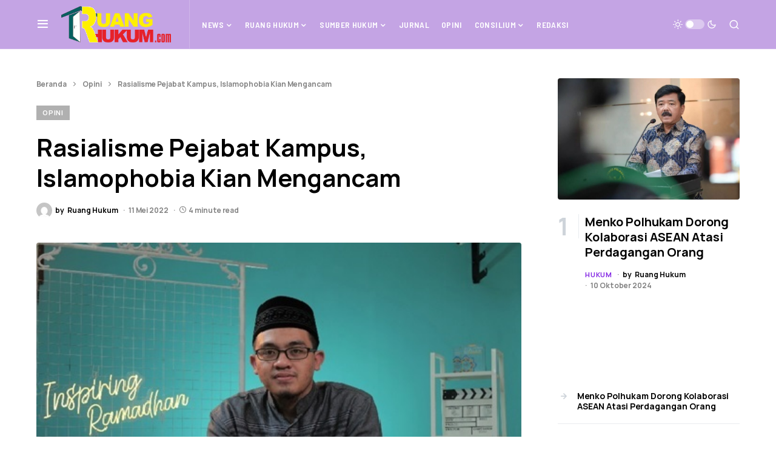

--- FILE ---
content_type: text/html; charset=UTF-8
request_url: https://ruanghukum.com/2022/05/11/rasialisme-pejabat-kampus-islamophobia-kian-mengancam/
body_size: 26768
content:
<!doctype html>
<html lang="id" itemscope itemtype="https://schema.org/BlogPosting">
<head>
	<meta charset="UTF-8" />
	<meta name="viewport" content="width=device-width, initial-scale=1" />
	<link rel="profile" href="https://gmpg.org/xfn/11" />
	<meta name='robots' content='index, follow, max-image-preview:large, max-snippet:-1, max-video-preview:-1' />

	<!-- This site is optimized with the Yoast SEO plugin v20.10 - https://yoast.com/wordpress/plugins/seo/ -->
	<title>Rasialisme Pejabat Kampus, Islamophobia Kian Mengancam - Ruanghukum.com</title>
	<link rel="canonical" href="https://ruanghukum.com/2022/05/11/rasialisme-pejabat-kampus-islamophobia-kian-mengancam/" />
	<meta property="og:locale" content="id_ID" />
	<meta property="og:type" content="article" />
	<meta property="og:title" content="Rasialisme Pejabat Kampus, Islamophobia Kian Mengancam - Ruanghukum.com" />
	<meta property="og:description" content="Kita pasti sadar, Islam di zaman sekarang menjadi agama yang selalu tertuduh pada fitnah dan pelecehan ajaran, bahkan&hellip;" />
	<meta property="og:url" content="https://ruanghukum.com/2022/05/11/rasialisme-pejabat-kampus-islamophobia-kian-mengancam/" />
	<meta property="og:site_name" content="Ruanghukum.com" />
	<meta property="article:published_time" content="2022-05-11T05:37:15+00:00" />
	<meta property="og:image" content="https://ruanghukum.com/wp-content/uploads/2022/05/Afif-Sholahudin.jpg" />
	<meta property="og:image:width" content="514" />
	<meta property="og:image:height" content="330" />
	<meta property="og:image:type" content="image/jpeg" />
	<meta name="author" content="Ruang Hukum" />
	<meta name="twitter:card" content="summary_large_image" />
	<meta name="twitter:label1" content="Ditulis oleh" />
	<meta name="twitter:data1" content="Ruang Hukum" />
	<meta name="twitter:label2" content="Estimasi waktu membaca" />
	<meta name="twitter:data2" content="4 menit" />
	<script type="application/ld+json" class="yoast-schema-graph">{"@context":"https://schema.org","@graph":[{"@type":"Article","@id":"https://ruanghukum.com/2022/05/11/rasialisme-pejabat-kampus-islamophobia-kian-mengancam/#article","isPartOf":{"@id":"https://ruanghukum.com/2022/05/11/rasialisme-pejabat-kampus-islamophobia-kian-mengancam/"},"author":{"name":"Ruang Hukum","@id":"https://ruanghukum.com/#/schema/person/93f71e88c1112fc13fa5625d17482d0a"},"headline":"Rasialisme Pejabat Kampus, Islamophobia Kian Mengancam","datePublished":"2022-05-11T05:37:15+00:00","dateModified":"2022-05-11T05:37:15+00:00","mainEntityOfPage":{"@id":"https://ruanghukum.com/2022/05/11/rasialisme-pejabat-kampus-islamophobia-kian-mengancam/"},"wordCount":897,"commentCount":0,"publisher":{"@id":"https://ruanghukum.com/#organization"},"image":{"@id":"https://ruanghukum.com/2022/05/11/rasialisme-pejabat-kampus-islamophobia-kian-mengancam/#primaryimage"},"thumbnailUrl":"https://ruanghukum.com/wp-content/uploads/2022/05/Afif-Sholahudin.jpg","articleSection":["Opini"],"inLanguage":"id","potentialAction":[{"@type":"CommentAction","name":"Comment","target":["https://ruanghukum.com/2022/05/11/rasialisme-pejabat-kampus-islamophobia-kian-mengancam/#respond"]}]},{"@type":"WebPage","@id":"https://ruanghukum.com/2022/05/11/rasialisme-pejabat-kampus-islamophobia-kian-mengancam/","url":"https://ruanghukum.com/2022/05/11/rasialisme-pejabat-kampus-islamophobia-kian-mengancam/","name":"Rasialisme Pejabat Kampus, Islamophobia Kian Mengancam - Ruanghukum.com","isPartOf":{"@id":"https://ruanghukum.com/#website"},"primaryImageOfPage":{"@id":"https://ruanghukum.com/2022/05/11/rasialisme-pejabat-kampus-islamophobia-kian-mengancam/#primaryimage"},"image":{"@id":"https://ruanghukum.com/2022/05/11/rasialisme-pejabat-kampus-islamophobia-kian-mengancam/#primaryimage"},"thumbnailUrl":"https://ruanghukum.com/wp-content/uploads/2022/05/Afif-Sholahudin.jpg","datePublished":"2022-05-11T05:37:15+00:00","dateModified":"2022-05-11T05:37:15+00:00","breadcrumb":{"@id":"https://ruanghukum.com/2022/05/11/rasialisme-pejabat-kampus-islamophobia-kian-mengancam/#breadcrumb"},"inLanguage":"id","potentialAction":[{"@type":"ReadAction","target":["https://ruanghukum.com/2022/05/11/rasialisme-pejabat-kampus-islamophobia-kian-mengancam/"]}]},{"@type":"ImageObject","inLanguage":"id","@id":"https://ruanghukum.com/2022/05/11/rasialisme-pejabat-kampus-islamophobia-kian-mengancam/#primaryimage","url":"https://ruanghukum.com/wp-content/uploads/2022/05/Afif-Sholahudin.jpg","contentUrl":"https://ruanghukum.com/wp-content/uploads/2022/05/Afif-Sholahudin.jpg","width":514,"height":330,"caption":"Afif Sholahudin, S.H., M.H"},{"@type":"BreadcrumbList","@id":"https://ruanghukum.com/2022/05/11/rasialisme-pejabat-kampus-islamophobia-kian-mengancam/#breadcrumb","itemListElement":[{"@type":"ListItem","position":1,"name":"Beranda","item":"https://ruanghukum.com/"},{"@type":"ListItem","position":2,"name":"Opini","item":"https://ruanghukum.com/category/opini/"},{"@type":"ListItem","position":3,"name":"Rasialisme Pejabat Kampus, Islamophobia Kian Mengancam"}]},{"@type":"WebSite","@id":"https://ruanghukum.com/#website","url":"https://ruanghukum.com/","name":"Ruanghukum.com","description":"","publisher":{"@id":"https://ruanghukum.com/#organization"},"potentialAction":[{"@type":"SearchAction","target":{"@type":"EntryPoint","urlTemplate":"https://ruanghukum.com/?s={search_term_string}"},"query-input":"required name=search_term_string"}],"inLanguage":"id"},{"@type":"Organization","@id":"https://ruanghukum.com/#organization","name":"ruanghukum.com","url":"https://ruanghukum.com/","logo":{"@type":"ImageObject","inLanguage":"id","@id":"https://ruanghukum.com/#/schema/logo/image/","url":"https://ruanghukum.com/wp-content/uploads/2022/02/ruanghukum.jpg","contentUrl":"https://ruanghukum.com/wp-content/uploads/2022/02/ruanghukum.jpg","width":856,"height":216,"caption":"ruanghukum.com"},"image":{"@id":"https://ruanghukum.com/#/schema/logo/image/"}},{"@type":"Person","@id":"https://ruanghukum.com/#/schema/person/93f71e88c1112fc13fa5625d17482d0a","name":"Ruang Hukum","image":{"@type":"ImageObject","inLanguage":"id","@id":"https://ruanghukum.com/#/schema/person/image/","url":"https://secure.gravatar.com/avatar/f1b214620dbab23027f798b3fb6ee64918580dd932bb3dd3aff17ad3a7869a13?s=96&d=mm&r=g","contentUrl":"https://secure.gravatar.com/avatar/f1b214620dbab23027f798b3fb6ee64918580dd932bb3dd3aff17ad3a7869a13?s=96&d=mm&r=g","caption":"Ruang Hukum"},"sameAs":["https://ruanghukum.com"],"url":"https://ruanghukum.com/author/ruang2021/"}]}</script>
	<!-- / Yoast SEO plugin. -->


<link rel="alternate" type="application/rss+xml" title="Ruanghukum.com &raquo; Feed" href="https://ruanghukum.com/feed/" />
<link rel="alternate" type="application/rss+xml" title="Ruanghukum.com &raquo; Umpan Komentar" href="https://ruanghukum.com/comments/feed/" />
<link rel="alternate" type="application/rss+xml" title="Ruanghukum.com &raquo; Rasialisme Pejabat Kampus, Islamophobia Kian Mengancam Umpan Komentar" href="https://ruanghukum.com/2022/05/11/rasialisme-pejabat-kampus-islamophobia-kian-mengancam/feed/" />
<link rel="alternate" title="oEmbed (JSON)" type="application/json+oembed" href="https://ruanghukum.com/wp-json/oembed/1.0/embed?url=https%3A%2F%2Fruanghukum.com%2F2022%2F05%2F11%2Frasialisme-pejabat-kampus-islamophobia-kian-mengancam%2F" />
<link rel="alternate" title="oEmbed (XML)" type="text/xml+oembed" href="https://ruanghukum.com/wp-json/oembed/1.0/embed?url=https%3A%2F%2Fruanghukum.com%2F2022%2F05%2F11%2Frasialisme-pejabat-kampus-islamophobia-kian-mengancam%2F&#038;format=xml" />
			<link rel="preload" href="https://ruanghukum.com/wp-content/plugins/canvas/assets/fonts/canvas-icons.woff" as="font" type="font/woff" crossorigin>
			<style id='wp-img-auto-sizes-contain-inline-css'>
img:is([sizes=auto i],[sizes^="auto," i]){contain-intrinsic-size:3000px 1500px}
/*# sourceURL=wp-img-auto-sizes-contain-inline-css */
</style>
<link rel='stylesheet' id='canvas-css' href='https://ruanghukum.com/wp-content/plugins/canvas/assets/css/canvas.css?ver=2.4.1' media='all' />
<link rel='alternate stylesheet' id='powerkit-icons-css' href='https://ruanghukum.com/wp-content/plugins/powerkit/assets/fonts/powerkit-icons.woff?ver=2.8.7' as='font' type='font/wof' crossorigin />
<link rel='stylesheet' id='powerkit-css' href='https://ruanghukum.com/wp-content/plugins/powerkit/assets/css/powerkit.css?ver=2.8.7' media='all' />
<style id='wp-emoji-styles-inline-css'>

	img.wp-smiley, img.emoji {
		display: inline !important;
		border: none !important;
		box-shadow: none !important;
		height: 1em !important;
		width: 1em !important;
		margin: 0 0.07em !important;
		vertical-align: -0.1em !important;
		background: none !important;
		padding: 0 !important;
	}
/*# sourceURL=wp-emoji-styles-inline-css */
</style>
<link rel='stylesheet' id='wp-block-library-css' href='https://ruanghukum.com/wp-includes/css/dist/block-library/style.min.css?ver=6.9' media='all' />
<style id='wp-block-gallery-inline-css'>
.blocks-gallery-grid:not(.has-nested-images),.wp-block-gallery:not(.has-nested-images){display:flex;flex-wrap:wrap;list-style-type:none;margin:0;padding:0}.blocks-gallery-grid:not(.has-nested-images) .blocks-gallery-image,.blocks-gallery-grid:not(.has-nested-images) .blocks-gallery-item,.wp-block-gallery:not(.has-nested-images) .blocks-gallery-image,.wp-block-gallery:not(.has-nested-images) .blocks-gallery-item{display:flex;flex-direction:column;flex-grow:1;justify-content:center;margin:0 1em 1em 0;position:relative;width:calc(50% - 1em)}.blocks-gallery-grid:not(.has-nested-images) .blocks-gallery-image:nth-of-type(2n),.blocks-gallery-grid:not(.has-nested-images) .blocks-gallery-item:nth-of-type(2n),.wp-block-gallery:not(.has-nested-images) .blocks-gallery-image:nth-of-type(2n),.wp-block-gallery:not(.has-nested-images) .blocks-gallery-item:nth-of-type(2n){margin-right:0}.blocks-gallery-grid:not(.has-nested-images) .blocks-gallery-image figure,.blocks-gallery-grid:not(.has-nested-images) .blocks-gallery-item figure,.wp-block-gallery:not(.has-nested-images) .blocks-gallery-image figure,.wp-block-gallery:not(.has-nested-images) .blocks-gallery-item figure{align-items:flex-end;display:flex;height:100%;justify-content:flex-start;margin:0}.blocks-gallery-grid:not(.has-nested-images) .blocks-gallery-image img,.blocks-gallery-grid:not(.has-nested-images) .blocks-gallery-item img,.wp-block-gallery:not(.has-nested-images) .blocks-gallery-image img,.wp-block-gallery:not(.has-nested-images) .blocks-gallery-item img{display:block;height:auto;max-width:100%;width:auto}.blocks-gallery-grid:not(.has-nested-images) .blocks-gallery-image figcaption,.blocks-gallery-grid:not(.has-nested-images) .blocks-gallery-item figcaption,.wp-block-gallery:not(.has-nested-images) .blocks-gallery-image figcaption,.wp-block-gallery:not(.has-nested-images) .blocks-gallery-item figcaption{background:linear-gradient(0deg,#000000b3,#0000004d 70%,#0000);bottom:0;box-sizing:border-box;color:#fff;font-size:.8em;margin:0;max-height:100%;overflow:auto;padding:3em .77em .7em;position:absolute;text-align:center;width:100%;z-index:2}.blocks-gallery-grid:not(.has-nested-images) .blocks-gallery-image figcaption img,.blocks-gallery-grid:not(.has-nested-images) .blocks-gallery-item figcaption img,.wp-block-gallery:not(.has-nested-images) .blocks-gallery-image figcaption img,.wp-block-gallery:not(.has-nested-images) .blocks-gallery-item figcaption img{display:inline}.blocks-gallery-grid:not(.has-nested-images) figcaption,.wp-block-gallery:not(.has-nested-images) figcaption{flex-grow:1}.blocks-gallery-grid:not(.has-nested-images).is-cropped .blocks-gallery-image a,.blocks-gallery-grid:not(.has-nested-images).is-cropped .blocks-gallery-image img,.blocks-gallery-grid:not(.has-nested-images).is-cropped .blocks-gallery-item a,.blocks-gallery-grid:not(.has-nested-images).is-cropped .blocks-gallery-item img,.wp-block-gallery:not(.has-nested-images).is-cropped .blocks-gallery-image a,.wp-block-gallery:not(.has-nested-images).is-cropped .blocks-gallery-image img,.wp-block-gallery:not(.has-nested-images).is-cropped .blocks-gallery-item a,.wp-block-gallery:not(.has-nested-images).is-cropped .blocks-gallery-item img{flex:1;height:100%;object-fit:cover;width:100%}.blocks-gallery-grid:not(.has-nested-images).columns-1 .blocks-gallery-image,.blocks-gallery-grid:not(.has-nested-images).columns-1 .blocks-gallery-item,.wp-block-gallery:not(.has-nested-images).columns-1 .blocks-gallery-image,.wp-block-gallery:not(.has-nested-images).columns-1 .blocks-gallery-item{margin-right:0;width:100%}@media (min-width:600px){.blocks-gallery-grid:not(.has-nested-images).columns-3 .blocks-gallery-image,.blocks-gallery-grid:not(.has-nested-images).columns-3 .blocks-gallery-item,.wp-block-gallery:not(.has-nested-images).columns-3 .blocks-gallery-image,.wp-block-gallery:not(.has-nested-images).columns-3 .blocks-gallery-item{margin-right:1em;width:calc(33.33333% - .66667em)}.blocks-gallery-grid:not(.has-nested-images).columns-4 .blocks-gallery-image,.blocks-gallery-grid:not(.has-nested-images).columns-4 .blocks-gallery-item,.wp-block-gallery:not(.has-nested-images).columns-4 .blocks-gallery-image,.wp-block-gallery:not(.has-nested-images).columns-4 .blocks-gallery-item{margin-right:1em;width:calc(25% - .75em)}.blocks-gallery-grid:not(.has-nested-images).columns-5 .blocks-gallery-image,.blocks-gallery-grid:not(.has-nested-images).columns-5 .blocks-gallery-item,.wp-block-gallery:not(.has-nested-images).columns-5 .blocks-gallery-image,.wp-block-gallery:not(.has-nested-images).columns-5 .blocks-gallery-item{margin-right:1em;width:calc(20% - .8em)}.blocks-gallery-grid:not(.has-nested-images).columns-6 .blocks-gallery-image,.blocks-gallery-grid:not(.has-nested-images).columns-6 .blocks-gallery-item,.wp-block-gallery:not(.has-nested-images).columns-6 .blocks-gallery-image,.wp-block-gallery:not(.has-nested-images).columns-6 .blocks-gallery-item{margin-right:1em;width:calc(16.66667% - .83333em)}.blocks-gallery-grid:not(.has-nested-images).columns-7 .blocks-gallery-image,.blocks-gallery-grid:not(.has-nested-images).columns-7 .blocks-gallery-item,.wp-block-gallery:not(.has-nested-images).columns-7 .blocks-gallery-image,.wp-block-gallery:not(.has-nested-images).columns-7 .blocks-gallery-item{margin-right:1em;width:calc(14.28571% - .85714em)}.blocks-gallery-grid:not(.has-nested-images).columns-8 .blocks-gallery-image,.blocks-gallery-grid:not(.has-nested-images).columns-8 .blocks-gallery-item,.wp-block-gallery:not(.has-nested-images).columns-8 .blocks-gallery-image,.wp-block-gallery:not(.has-nested-images).columns-8 .blocks-gallery-item{margin-right:1em;width:calc(12.5% - .875em)}.blocks-gallery-grid:not(.has-nested-images).columns-1 .blocks-gallery-image:nth-of-type(1n),.blocks-gallery-grid:not(.has-nested-images).columns-1 .blocks-gallery-item:nth-of-type(1n),.blocks-gallery-grid:not(.has-nested-images).columns-2 .blocks-gallery-image:nth-of-type(2n),.blocks-gallery-grid:not(.has-nested-images).columns-2 .blocks-gallery-item:nth-of-type(2n),.blocks-gallery-grid:not(.has-nested-images).columns-3 .blocks-gallery-image:nth-of-type(3n),.blocks-gallery-grid:not(.has-nested-images).columns-3 .blocks-gallery-item:nth-of-type(3n),.blocks-gallery-grid:not(.has-nested-images).columns-4 .blocks-gallery-image:nth-of-type(4n),.blocks-gallery-grid:not(.has-nested-images).columns-4 .blocks-gallery-item:nth-of-type(4n),.blocks-gallery-grid:not(.has-nested-images).columns-5 .blocks-gallery-image:nth-of-type(5n),.blocks-gallery-grid:not(.has-nested-images).columns-5 .blocks-gallery-item:nth-of-type(5n),.blocks-gallery-grid:not(.has-nested-images).columns-6 .blocks-gallery-image:nth-of-type(6n),.blocks-gallery-grid:not(.has-nested-images).columns-6 .blocks-gallery-item:nth-of-type(6n),.blocks-gallery-grid:not(.has-nested-images).columns-7 .blocks-gallery-image:nth-of-type(7n),.blocks-gallery-grid:not(.has-nested-images).columns-7 .blocks-gallery-item:nth-of-type(7n),.blocks-gallery-grid:not(.has-nested-images).columns-8 .blocks-gallery-image:nth-of-type(8n),.blocks-gallery-grid:not(.has-nested-images).columns-8 .blocks-gallery-item:nth-of-type(8n),.wp-block-gallery:not(.has-nested-images).columns-1 .blocks-gallery-image:nth-of-type(1n),.wp-block-gallery:not(.has-nested-images).columns-1 .blocks-gallery-item:nth-of-type(1n),.wp-block-gallery:not(.has-nested-images).columns-2 .blocks-gallery-image:nth-of-type(2n),.wp-block-gallery:not(.has-nested-images).columns-2 .blocks-gallery-item:nth-of-type(2n),.wp-block-gallery:not(.has-nested-images).columns-3 .blocks-gallery-image:nth-of-type(3n),.wp-block-gallery:not(.has-nested-images).columns-3 .blocks-gallery-item:nth-of-type(3n),.wp-block-gallery:not(.has-nested-images).columns-4 .blocks-gallery-image:nth-of-type(4n),.wp-block-gallery:not(.has-nested-images).columns-4 .blocks-gallery-item:nth-of-type(4n),.wp-block-gallery:not(.has-nested-images).columns-5 .blocks-gallery-image:nth-of-type(5n),.wp-block-gallery:not(.has-nested-images).columns-5 .blocks-gallery-item:nth-of-type(5n),.wp-block-gallery:not(.has-nested-images).columns-6 .blocks-gallery-image:nth-of-type(6n),.wp-block-gallery:not(.has-nested-images).columns-6 .blocks-gallery-item:nth-of-type(6n),.wp-block-gallery:not(.has-nested-images).columns-7 .blocks-gallery-image:nth-of-type(7n),.wp-block-gallery:not(.has-nested-images).columns-7 .blocks-gallery-item:nth-of-type(7n),.wp-block-gallery:not(.has-nested-images).columns-8 .blocks-gallery-image:nth-of-type(8n),.wp-block-gallery:not(.has-nested-images).columns-8 .blocks-gallery-item:nth-of-type(8n){margin-right:0}}.blocks-gallery-grid:not(.has-nested-images) .blocks-gallery-image:last-child,.blocks-gallery-grid:not(.has-nested-images) .blocks-gallery-item:last-child,.wp-block-gallery:not(.has-nested-images) .blocks-gallery-image:last-child,.wp-block-gallery:not(.has-nested-images) .blocks-gallery-item:last-child{margin-right:0}.blocks-gallery-grid:not(.has-nested-images).alignleft,.blocks-gallery-grid:not(.has-nested-images).alignright,.wp-block-gallery:not(.has-nested-images).alignleft,.wp-block-gallery:not(.has-nested-images).alignright{max-width:420px;width:100%}.blocks-gallery-grid:not(.has-nested-images).aligncenter .blocks-gallery-item figure,.wp-block-gallery:not(.has-nested-images).aligncenter .blocks-gallery-item figure{justify-content:center}.wp-block-gallery:not(.is-cropped) .blocks-gallery-item{align-self:flex-start}figure.wp-block-gallery.has-nested-images{align-items:normal}.wp-block-gallery.has-nested-images figure.wp-block-image:not(#individual-image){margin:0;width:calc(50% - var(--wp--style--unstable-gallery-gap, 16px)/2)}.wp-block-gallery.has-nested-images figure.wp-block-image{box-sizing:border-box;display:flex;flex-direction:column;flex-grow:1;justify-content:center;max-width:100%;position:relative}.wp-block-gallery.has-nested-images figure.wp-block-image>a,.wp-block-gallery.has-nested-images figure.wp-block-image>div{flex-direction:column;flex-grow:1;margin:0}.wp-block-gallery.has-nested-images figure.wp-block-image img{display:block;height:auto;max-width:100%!important;width:auto}.wp-block-gallery.has-nested-images figure.wp-block-image figcaption,.wp-block-gallery.has-nested-images figure.wp-block-image:has(figcaption):before{bottom:0;left:0;max-height:100%;position:absolute;right:0}.wp-block-gallery.has-nested-images figure.wp-block-image:has(figcaption):before{backdrop-filter:blur(3px);content:"";height:100%;-webkit-mask-image:linear-gradient(0deg,#000 20%,#0000);mask-image:linear-gradient(0deg,#000 20%,#0000);max-height:40%;pointer-events:none}.wp-block-gallery.has-nested-images figure.wp-block-image figcaption{box-sizing:border-box;color:#fff;font-size:13px;margin:0;overflow:auto;padding:1em;text-align:center;text-shadow:0 0 1.5px #000}.wp-block-gallery.has-nested-images figure.wp-block-image figcaption::-webkit-scrollbar{height:12px;width:12px}.wp-block-gallery.has-nested-images figure.wp-block-image figcaption::-webkit-scrollbar-track{background-color:initial}.wp-block-gallery.has-nested-images figure.wp-block-image figcaption::-webkit-scrollbar-thumb{background-clip:padding-box;background-color:initial;border:3px solid #0000;border-radius:8px}.wp-block-gallery.has-nested-images figure.wp-block-image figcaption:focus-within::-webkit-scrollbar-thumb,.wp-block-gallery.has-nested-images figure.wp-block-image figcaption:focus::-webkit-scrollbar-thumb,.wp-block-gallery.has-nested-images figure.wp-block-image figcaption:hover::-webkit-scrollbar-thumb{background-color:#fffc}.wp-block-gallery.has-nested-images figure.wp-block-image figcaption{scrollbar-color:#0000 #0000;scrollbar-gutter:stable both-edges;scrollbar-width:thin}.wp-block-gallery.has-nested-images figure.wp-block-image figcaption:focus,.wp-block-gallery.has-nested-images figure.wp-block-image figcaption:focus-within,.wp-block-gallery.has-nested-images figure.wp-block-image figcaption:hover{scrollbar-color:#fffc #0000}.wp-block-gallery.has-nested-images figure.wp-block-image figcaption{will-change:transform}@media (hover:none){.wp-block-gallery.has-nested-images figure.wp-block-image figcaption{scrollbar-color:#fffc #0000}}.wp-block-gallery.has-nested-images figure.wp-block-image figcaption{background:linear-gradient(0deg,#0006,#0000)}.wp-block-gallery.has-nested-images figure.wp-block-image figcaption img{display:inline}.wp-block-gallery.has-nested-images figure.wp-block-image figcaption a{color:inherit}.wp-block-gallery.has-nested-images figure.wp-block-image.has-custom-border img{box-sizing:border-box}.wp-block-gallery.has-nested-images figure.wp-block-image.has-custom-border>a,.wp-block-gallery.has-nested-images figure.wp-block-image.has-custom-border>div,.wp-block-gallery.has-nested-images figure.wp-block-image.is-style-rounded>a,.wp-block-gallery.has-nested-images figure.wp-block-image.is-style-rounded>div{flex:1 1 auto}.wp-block-gallery.has-nested-images figure.wp-block-image.has-custom-border figcaption,.wp-block-gallery.has-nested-images figure.wp-block-image.is-style-rounded figcaption{background:none;color:inherit;flex:initial;margin:0;padding:10px 10px 9px;position:relative;text-shadow:none}.wp-block-gallery.has-nested-images figure.wp-block-image.has-custom-border:before,.wp-block-gallery.has-nested-images figure.wp-block-image.is-style-rounded:before{content:none}.wp-block-gallery.has-nested-images figcaption{flex-basis:100%;flex-grow:1;text-align:center}.wp-block-gallery.has-nested-images:not(.is-cropped) figure.wp-block-image:not(#individual-image){margin-bottom:auto;margin-top:0}.wp-block-gallery.has-nested-images.is-cropped figure.wp-block-image:not(#individual-image){align-self:inherit}.wp-block-gallery.has-nested-images.is-cropped figure.wp-block-image:not(#individual-image)>a,.wp-block-gallery.has-nested-images.is-cropped figure.wp-block-image:not(#individual-image)>div:not(.components-drop-zone){display:flex}.wp-block-gallery.has-nested-images.is-cropped figure.wp-block-image:not(#individual-image) a,.wp-block-gallery.has-nested-images.is-cropped figure.wp-block-image:not(#individual-image) img{flex:1 0 0%;height:100%;object-fit:cover;width:100%}.wp-block-gallery.has-nested-images.columns-1 figure.wp-block-image:not(#individual-image){width:100%}@media (min-width:600px){.wp-block-gallery.has-nested-images.columns-3 figure.wp-block-image:not(#individual-image){width:calc(33.33333% - var(--wp--style--unstable-gallery-gap, 16px)*.66667)}.wp-block-gallery.has-nested-images.columns-4 figure.wp-block-image:not(#individual-image){width:calc(25% - var(--wp--style--unstable-gallery-gap, 16px)*.75)}.wp-block-gallery.has-nested-images.columns-5 figure.wp-block-image:not(#individual-image){width:calc(20% - var(--wp--style--unstable-gallery-gap, 16px)*.8)}.wp-block-gallery.has-nested-images.columns-6 figure.wp-block-image:not(#individual-image){width:calc(16.66667% - var(--wp--style--unstable-gallery-gap, 16px)*.83333)}.wp-block-gallery.has-nested-images.columns-7 figure.wp-block-image:not(#individual-image){width:calc(14.28571% - var(--wp--style--unstable-gallery-gap, 16px)*.85714)}.wp-block-gallery.has-nested-images.columns-8 figure.wp-block-image:not(#individual-image){width:calc(12.5% - var(--wp--style--unstable-gallery-gap, 16px)*.875)}.wp-block-gallery.has-nested-images.columns-default figure.wp-block-image:not(#individual-image){width:calc(33.33% - var(--wp--style--unstable-gallery-gap, 16px)*.66667)}.wp-block-gallery.has-nested-images.columns-default figure.wp-block-image:not(#individual-image):first-child:nth-last-child(2),.wp-block-gallery.has-nested-images.columns-default figure.wp-block-image:not(#individual-image):first-child:nth-last-child(2)~figure.wp-block-image:not(#individual-image){width:calc(50% - var(--wp--style--unstable-gallery-gap, 16px)*.5)}.wp-block-gallery.has-nested-images.columns-default figure.wp-block-image:not(#individual-image):first-child:last-child{width:100%}}.wp-block-gallery.has-nested-images.alignleft,.wp-block-gallery.has-nested-images.alignright{max-width:420px;width:100%}.wp-block-gallery.has-nested-images.aligncenter{justify-content:center}
/*# sourceURL=https://ruanghukum.com/wp-includes/blocks/gallery/style.min.css */
</style>
<style id='wp-block-latest-posts-inline-css'>
.wp-block-latest-posts{box-sizing:border-box}.wp-block-latest-posts.alignleft{margin-right:2em}.wp-block-latest-posts.alignright{margin-left:2em}.wp-block-latest-posts.wp-block-latest-posts__list{list-style:none}.wp-block-latest-posts.wp-block-latest-posts__list li{clear:both;overflow-wrap:break-word}.wp-block-latest-posts.is-grid{display:flex;flex-wrap:wrap}.wp-block-latest-posts.is-grid li{margin:0 1.25em 1.25em 0;width:100%}@media (min-width:600px){.wp-block-latest-posts.columns-2 li{width:calc(50% - .625em)}.wp-block-latest-posts.columns-2 li:nth-child(2n){margin-right:0}.wp-block-latest-posts.columns-3 li{width:calc(33.33333% - .83333em)}.wp-block-latest-posts.columns-3 li:nth-child(3n){margin-right:0}.wp-block-latest-posts.columns-4 li{width:calc(25% - .9375em)}.wp-block-latest-posts.columns-4 li:nth-child(4n){margin-right:0}.wp-block-latest-posts.columns-5 li{width:calc(20% - 1em)}.wp-block-latest-posts.columns-5 li:nth-child(5n){margin-right:0}.wp-block-latest-posts.columns-6 li{width:calc(16.66667% - 1.04167em)}.wp-block-latest-posts.columns-6 li:nth-child(6n){margin-right:0}}:root :where(.wp-block-latest-posts.is-grid){padding:0}:root :where(.wp-block-latest-posts.wp-block-latest-posts__list){padding-left:0}.wp-block-latest-posts__post-author,.wp-block-latest-posts__post-date{display:block;font-size:.8125em}.wp-block-latest-posts__post-excerpt,.wp-block-latest-posts__post-full-content{margin-bottom:1em;margin-top:.5em}.wp-block-latest-posts__featured-image a{display:inline-block}.wp-block-latest-posts__featured-image img{height:auto;max-width:100%;width:auto}.wp-block-latest-posts__featured-image.alignleft{float:left;margin-right:1em}.wp-block-latest-posts__featured-image.alignright{float:right;margin-left:1em}.wp-block-latest-posts__featured-image.aligncenter{margin-bottom:1em;text-align:center}
/*# sourceURL=https://ruanghukum.com/wp-includes/blocks/latest-posts/style.min.css */
</style>
<style id='wp-block-media-text-inline-css'>
.wp-block-media-text{box-sizing:border-box;
  /*!rtl:begin:ignore*/direction:ltr;
  /*!rtl:end:ignore*/display:grid;grid-template-columns:50% 1fr;grid-template-rows:auto}.wp-block-media-text.has-media-on-the-right{grid-template-columns:1fr 50%}.wp-block-media-text.is-vertically-aligned-top>.wp-block-media-text__content,.wp-block-media-text.is-vertically-aligned-top>.wp-block-media-text__media{align-self:start}.wp-block-media-text.is-vertically-aligned-center>.wp-block-media-text__content,.wp-block-media-text.is-vertically-aligned-center>.wp-block-media-text__media,.wp-block-media-text>.wp-block-media-text__content,.wp-block-media-text>.wp-block-media-text__media{align-self:center}.wp-block-media-text.is-vertically-aligned-bottom>.wp-block-media-text__content,.wp-block-media-text.is-vertically-aligned-bottom>.wp-block-media-text__media{align-self:end}.wp-block-media-text>.wp-block-media-text__media{
  /*!rtl:begin:ignore*/grid-column:1;grid-row:1;
  /*!rtl:end:ignore*/margin:0}.wp-block-media-text>.wp-block-media-text__content{direction:ltr;
  /*!rtl:begin:ignore*/grid-column:2;grid-row:1;
  /*!rtl:end:ignore*/padding:0 8%;word-break:break-word}.wp-block-media-text.has-media-on-the-right>.wp-block-media-text__media{
  /*!rtl:begin:ignore*/grid-column:2;grid-row:1
  /*!rtl:end:ignore*/}.wp-block-media-text.has-media-on-the-right>.wp-block-media-text__content{
  /*!rtl:begin:ignore*/grid-column:1;grid-row:1
  /*!rtl:end:ignore*/}.wp-block-media-text__media a{display:block}.wp-block-media-text__media img,.wp-block-media-text__media video{height:auto;max-width:unset;vertical-align:middle;width:100%}.wp-block-media-text.is-image-fill>.wp-block-media-text__media{background-size:cover;height:100%;min-height:250px}.wp-block-media-text.is-image-fill>.wp-block-media-text__media>a{display:block;height:100%}.wp-block-media-text.is-image-fill>.wp-block-media-text__media img{height:1px;margin:-1px;overflow:hidden;padding:0;position:absolute;width:1px;clip:rect(0,0,0,0);border:0}.wp-block-media-text.is-image-fill-element>.wp-block-media-text__media{height:100%;min-height:250px}.wp-block-media-text.is-image-fill-element>.wp-block-media-text__media>a{display:block;height:100%}.wp-block-media-text.is-image-fill-element>.wp-block-media-text__media img{height:100%;object-fit:cover;width:100%}@media (max-width:600px){.wp-block-media-text.is-stacked-on-mobile{grid-template-columns:100%!important}.wp-block-media-text.is-stacked-on-mobile>.wp-block-media-text__media{grid-column:1;grid-row:1}.wp-block-media-text.is-stacked-on-mobile>.wp-block-media-text__content{grid-column:1;grid-row:2}}
/*# sourceURL=https://ruanghukum.com/wp-includes/blocks/media-text/style.min.css */
</style>
<style id='wp-block-paragraph-inline-css'>
.is-small-text{font-size:.875em}.is-regular-text{font-size:1em}.is-large-text{font-size:2.25em}.is-larger-text{font-size:3em}.has-drop-cap:not(:focus):first-letter{float:left;font-size:8.4em;font-style:normal;font-weight:100;line-height:.68;margin:.05em .1em 0 0;text-transform:uppercase}body.rtl .has-drop-cap:not(:focus):first-letter{float:none;margin-left:.1em}p.has-drop-cap.has-background{overflow:hidden}:root :where(p.has-background){padding:1.25em 2.375em}:where(p.has-text-color:not(.has-link-color)) a{color:inherit}p.has-text-align-left[style*="writing-mode:vertical-lr"],p.has-text-align-right[style*="writing-mode:vertical-rl"]{rotate:180deg}
/*# sourceURL=https://ruanghukum.com/wp-includes/blocks/paragraph/style.min.css */
</style>
<style id='global-styles-inline-css'>
:root{--wp--preset--aspect-ratio--square: 1;--wp--preset--aspect-ratio--4-3: 4/3;--wp--preset--aspect-ratio--3-4: 3/4;--wp--preset--aspect-ratio--3-2: 3/2;--wp--preset--aspect-ratio--2-3: 2/3;--wp--preset--aspect-ratio--16-9: 16/9;--wp--preset--aspect-ratio--9-16: 9/16;--wp--preset--color--black: #000000;--wp--preset--color--cyan-bluish-gray: #abb8c3;--wp--preset--color--white: #FFFFFF;--wp--preset--color--pale-pink: #f78da7;--wp--preset--color--vivid-red: #cf2e2e;--wp--preset--color--luminous-vivid-orange: #ff6900;--wp--preset--color--luminous-vivid-amber: #fcb900;--wp--preset--color--light-green-cyan: #7bdcb5;--wp--preset--color--vivid-green-cyan: #00d084;--wp--preset--color--pale-cyan-blue: #8ed1fc;--wp--preset--color--vivid-cyan-blue: #0693e3;--wp--preset--color--vivid-purple: #9b51e0;--wp--preset--color--blue: #59BACC;--wp--preset--color--green: #58AD69;--wp--preset--color--orange: #FFBC49;--wp--preset--color--red: #e32c26;--wp--preset--color--gray-50: #f8f9fa;--wp--preset--color--gray-100: #f8f9fb;--wp--preset--color--gray-200: #e9ecef;--wp--preset--color--secondary: #818181;--wp--preset--gradient--vivid-cyan-blue-to-vivid-purple: linear-gradient(135deg,rgb(6,147,227) 0%,rgb(155,81,224) 100%);--wp--preset--gradient--light-green-cyan-to-vivid-green-cyan: linear-gradient(135deg,rgb(122,220,180) 0%,rgb(0,208,130) 100%);--wp--preset--gradient--luminous-vivid-amber-to-luminous-vivid-orange: linear-gradient(135deg,rgb(252,185,0) 0%,rgb(255,105,0) 100%);--wp--preset--gradient--luminous-vivid-orange-to-vivid-red: linear-gradient(135deg,rgb(255,105,0) 0%,rgb(207,46,46) 100%);--wp--preset--gradient--very-light-gray-to-cyan-bluish-gray: linear-gradient(135deg,rgb(238,238,238) 0%,rgb(169,184,195) 100%);--wp--preset--gradient--cool-to-warm-spectrum: linear-gradient(135deg,rgb(74,234,220) 0%,rgb(151,120,209) 20%,rgb(207,42,186) 40%,rgb(238,44,130) 60%,rgb(251,105,98) 80%,rgb(254,248,76) 100%);--wp--preset--gradient--blush-light-purple: linear-gradient(135deg,rgb(255,206,236) 0%,rgb(152,150,240) 100%);--wp--preset--gradient--blush-bordeaux: linear-gradient(135deg,rgb(254,205,165) 0%,rgb(254,45,45) 50%,rgb(107,0,62) 100%);--wp--preset--gradient--luminous-dusk: linear-gradient(135deg,rgb(255,203,112) 0%,rgb(199,81,192) 50%,rgb(65,88,208) 100%);--wp--preset--gradient--pale-ocean: linear-gradient(135deg,rgb(255,245,203) 0%,rgb(182,227,212) 50%,rgb(51,167,181) 100%);--wp--preset--gradient--electric-grass: linear-gradient(135deg,rgb(202,248,128) 0%,rgb(113,206,126) 100%);--wp--preset--gradient--midnight: linear-gradient(135deg,rgb(2,3,129) 0%,rgb(40,116,252) 100%);--wp--preset--font-size--small: 13px;--wp--preset--font-size--medium: 20px;--wp--preset--font-size--large: 36px;--wp--preset--font-size--x-large: 42px;--wp--preset--spacing--20: 0.44rem;--wp--preset--spacing--30: 0.67rem;--wp--preset--spacing--40: 1rem;--wp--preset--spacing--50: 1.5rem;--wp--preset--spacing--60: 2.25rem;--wp--preset--spacing--70: 3.38rem;--wp--preset--spacing--80: 5.06rem;--wp--preset--shadow--natural: 6px 6px 9px rgba(0, 0, 0, 0.2);--wp--preset--shadow--deep: 12px 12px 50px rgba(0, 0, 0, 0.4);--wp--preset--shadow--sharp: 6px 6px 0px rgba(0, 0, 0, 0.2);--wp--preset--shadow--outlined: 6px 6px 0px -3px rgb(255, 255, 255), 6px 6px rgb(0, 0, 0);--wp--preset--shadow--crisp: 6px 6px 0px rgb(0, 0, 0);}:where(.is-layout-flex){gap: 0.5em;}:where(.is-layout-grid){gap: 0.5em;}body .is-layout-flex{display: flex;}.is-layout-flex{flex-wrap: wrap;align-items: center;}.is-layout-flex > :is(*, div){margin: 0;}body .is-layout-grid{display: grid;}.is-layout-grid > :is(*, div){margin: 0;}:where(.wp-block-columns.is-layout-flex){gap: 2em;}:where(.wp-block-columns.is-layout-grid){gap: 2em;}:where(.wp-block-post-template.is-layout-flex){gap: 1.25em;}:where(.wp-block-post-template.is-layout-grid){gap: 1.25em;}.has-black-color{color: var(--wp--preset--color--black) !important;}.has-cyan-bluish-gray-color{color: var(--wp--preset--color--cyan-bluish-gray) !important;}.has-white-color{color: var(--wp--preset--color--white) !important;}.has-pale-pink-color{color: var(--wp--preset--color--pale-pink) !important;}.has-vivid-red-color{color: var(--wp--preset--color--vivid-red) !important;}.has-luminous-vivid-orange-color{color: var(--wp--preset--color--luminous-vivid-orange) !important;}.has-luminous-vivid-amber-color{color: var(--wp--preset--color--luminous-vivid-amber) !important;}.has-light-green-cyan-color{color: var(--wp--preset--color--light-green-cyan) !important;}.has-vivid-green-cyan-color{color: var(--wp--preset--color--vivid-green-cyan) !important;}.has-pale-cyan-blue-color{color: var(--wp--preset--color--pale-cyan-blue) !important;}.has-vivid-cyan-blue-color{color: var(--wp--preset--color--vivid-cyan-blue) !important;}.has-vivid-purple-color{color: var(--wp--preset--color--vivid-purple) !important;}.has-black-background-color{background-color: var(--wp--preset--color--black) !important;}.has-cyan-bluish-gray-background-color{background-color: var(--wp--preset--color--cyan-bluish-gray) !important;}.has-white-background-color{background-color: var(--wp--preset--color--white) !important;}.has-pale-pink-background-color{background-color: var(--wp--preset--color--pale-pink) !important;}.has-vivid-red-background-color{background-color: var(--wp--preset--color--vivid-red) !important;}.has-luminous-vivid-orange-background-color{background-color: var(--wp--preset--color--luminous-vivid-orange) !important;}.has-luminous-vivid-amber-background-color{background-color: var(--wp--preset--color--luminous-vivid-amber) !important;}.has-light-green-cyan-background-color{background-color: var(--wp--preset--color--light-green-cyan) !important;}.has-vivid-green-cyan-background-color{background-color: var(--wp--preset--color--vivid-green-cyan) !important;}.has-pale-cyan-blue-background-color{background-color: var(--wp--preset--color--pale-cyan-blue) !important;}.has-vivid-cyan-blue-background-color{background-color: var(--wp--preset--color--vivid-cyan-blue) !important;}.has-vivid-purple-background-color{background-color: var(--wp--preset--color--vivid-purple) !important;}.has-black-border-color{border-color: var(--wp--preset--color--black) !important;}.has-cyan-bluish-gray-border-color{border-color: var(--wp--preset--color--cyan-bluish-gray) !important;}.has-white-border-color{border-color: var(--wp--preset--color--white) !important;}.has-pale-pink-border-color{border-color: var(--wp--preset--color--pale-pink) !important;}.has-vivid-red-border-color{border-color: var(--wp--preset--color--vivid-red) !important;}.has-luminous-vivid-orange-border-color{border-color: var(--wp--preset--color--luminous-vivid-orange) !important;}.has-luminous-vivid-amber-border-color{border-color: var(--wp--preset--color--luminous-vivid-amber) !important;}.has-light-green-cyan-border-color{border-color: var(--wp--preset--color--light-green-cyan) !important;}.has-vivid-green-cyan-border-color{border-color: var(--wp--preset--color--vivid-green-cyan) !important;}.has-pale-cyan-blue-border-color{border-color: var(--wp--preset--color--pale-cyan-blue) !important;}.has-vivid-cyan-blue-border-color{border-color: var(--wp--preset--color--vivid-cyan-blue) !important;}.has-vivid-purple-border-color{border-color: var(--wp--preset--color--vivid-purple) !important;}.has-vivid-cyan-blue-to-vivid-purple-gradient-background{background: var(--wp--preset--gradient--vivid-cyan-blue-to-vivid-purple) !important;}.has-light-green-cyan-to-vivid-green-cyan-gradient-background{background: var(--wp--preset--gradient--light-green-cyan-to-vivid-green-cyan) !important;}.has-luminous-vivid-amber-to-luminous-vivid-orange-gradient-background{background: var(--wp--preset--gradient--luminous-vivid-amber-to-luminous-vivid-orange) !important;}.has-luminous-vivid-orange-to-vivid-red-gradient-background{background: var(--wp--preset--gradient--luminous-vivid-orange-to-vivid-red) !important;}.has-very-light-gray-to-cyan-bluish-gray-gradient-background{background: var(--wp--preset--gradient--very-light-gray-to-cyan-bluish-gray) !important;}.has-cool-to-warm-spectrum-gradient-background{background: var(--wp--preset--gradient--cool-to-warm-spectrum) !important;}.has-blush-light-purple-gradient-background{background: var(--wp--preset--gradient--blush-light-purple) !important;}.has-blush-bordeaux-gradient-background{background: var(--wp--preset--gradient--blush-bordeaux) !important;}.has-luminous-dusk-gradient-background{background: var(--wp--preset--gradient--luminous-dusk) !important;}.has-pale-ocean-gradient-background{background: var(--wp--preset--gradient--pale-ocean) !important;}.has-electric-grass-gradient-background{background: var(--wp--preset--gradient--electric-grass) !important;}.has-midnight-gradient-background{background: var(--wp--preset--gradient--midnight) !important;}.has-small-font-size{font-size: var(--wp--preset--font-size--small) !important;}.has-medium-font-size{font-size: var(--wp--preset--font-size--medium) !important;}.has-large-font-size{font-size: var(--wp--preset--font-size--large) !important;}.has-x-large-font-size{font-size: var(--wp--preset--font-size--x-large) !important;}
/*# sourceURL=global-styles-inline-css */
</style>
<style id='core-block-supports-inline-css'>
.wp-block-gallery.wp-block-gallery-1{--wp--style--unstable-gallery-gap:var( --wp--style--gallery-gap-default, var( --gallery-block--gutter-size, var( --wp--style--block-gap, 0.5em ) ) );gap:var( --wp--style--gallery-gap-default, var( --gallery-block--gutter-size, var( --wp--style--block-gap, 0.5em ) ) );}
/*# sourceURL=core-block-supports-inline-css */
</style>

<style id='classic-theme-styles-inline-css'>
/*! This file is auto-generated */
.wp-block-button__link{color:#fff;background-color:#32373c;border-radius:9999px;box-shadow:none;text-decoration:none;padding:calc(.667em + 2px) calc(1.333em + 2px);font-size:1.125em}.wp-block-file__button{background:#32373c;color:#fff;text-decoration:none}
/*# sourceURL=/wp-includes/css/classic-themes.min.css */
</style>
<link rel='stylesheet' id='canvas-block-posts-sidebar-css' href='https://ruanghukum.com/wp-content/plugins/canvas/components/posts/block-posts-sidebar/block-posts-sidebar.css?ver=1688731416' media='all' />
<link rel='stylesheet' id='canvas-block-heading-style-css' href='https://ruanghukum.com/wp-content/plugins/canvas/components/content-formatting/block-heading/block.css?ver=1688731416' media='all' />
<link rel='stylesheet' id='canvas-block-list-style-css' href='https://ruanghukum.com/wp-content/plugins/canvas/components/content-formatting/block-list/block.css?ver=1688731416' media='all' />
<link rel='stylesheet' id='canvas-block-paragraph-style-css' href='https://ruanghukum.com/wp-content/plugins/canvas/components/content-formatting/block-paragraph/block.css?ver=1688731416' media='all' />
<link rel='stylesheet' id='canvas-block-separator-style-css' href='https://ruanghukum.com/wp-content/plugins/canvas/components/content-formatting/block-separator/block.css?ver=1688731416' media='all' />
<link rel='stylesheet' id='canvas-block-group-style-css' href='https://ruanghukum.com/wp-content/plugins/canvas/components/basic-elements/block-group/block.css?ver=1688731416' media='all' />
<link rel='stylesheet' id='canvas-block-cover-style-css' href='https://ruanghukum.com/wp-content/plugins/canvas/components/basic-elements/block-cover/block.css?ver=1688731416' media='all' />
<link rel='stylesheet' id='powerkit-author-box-css' href='https://ruanghukum.com/wp-content/plugins/powerkit/modules/author-box/public/css/public-powerkit-author-box.css?ver=2.8.7' media='all' />
<link rel='stylesheet' id='powerkit-basic-elements-css' href='https://ruanghukum.com/wp-content/plugins/powerkit/modules/basic-elements/public/css/public-powerkit-basic-elements.css?ver=2.8.7' media='screen' />
<link rel='stylesheet' id='powerkit-content-formatting-css' href='https://ruanghukum.com/wp-content/plugins/powerkit/modules/content-formatting/public/css/public-powerkit-content-formatting.css?ver=2.8.7' media='all' />
<link rel='stylesheet' id='powerkit-сontributors-css' href='https://ruanghukum.com/wp-content/plugins/powerkit/modules/contributors/public/css/public-powerkit-contributors.css?ver=2.8.7' media='all' />
<link rel='stylesheet' id='powerkit-featured-categories-css' href='https://ruanghukum.com/wp-content/plugins/powerkit/modules/featured-categories/public/css/public-powerkit-featured-categories.css?ver=2.8.7' media='all' />
<link rel='stylesheet' id='powerkit-inline-posts-css' href='https://ruanghukum.com/wp-content/plugins/powerkit/modules/inline-posts/public/css/public-powerkit-inline-posts.css?ver=2.8.7' media='all' />
<link rel='stylesheet' id='powerkit-justified-gallery-css' href='https://ruanghukum.com/wp-content/plugins/powerkit/modules/justified-gallery/public/css/public-powerkit-justified-gallery.css?ver=2.8.7' media='all' />
<link rel='stylesheet' id='glightbox-css' href='https://ruanghukum.com/wp-content/plugins/powerkit/modules/lightbox/public/css/glightbox.min.css?ver=2.8.7' media='all' />
<link rel='stylesheet' id='powerkit-lightbox-css' href='https://ruanghukum.com/wp-content/plugins/powerkit/modules/lightbox/public/css/public-powerkit-lightbox.css?ver=2.8.7' media='all' />
<link rel='stylesheet' id='powerkit-opt-in-forms-css' href='https://ruanghukum.com/wp-content/plugins/powerkit/modules/opt-in-forms/public/css/public-powerkit-opt-in-forms.css?ver=2.8.7' media='all' />
<link rel='stylesheet' id='powerkit-scroll-to-top-css' href='https://ruanghukum.com/wp-content/plugins/powerkit/modules/scroll-to-top/public/css/public-powerkit-scroll-to-top.css?ver=2.8.7' media='all' />
<link rel='stylesheet' id='powerkit-share-buttons-css' href='https://ruanghukum.com/wp-content/plugins/powerkit/modules/share-buttons/public/css/public-powerkit-share-buttons.css?ver=2.8.7' media='all' />
<link rel='stylesheet' id='powerkit-slider-gallery-css' href='https://ruanghukum.com/wp-content/plugins/powerkit/modules/slider-gallery/public/css/public-powerkit-slider-gallery.css?ver=2.8.7' media='all' />
<link rel='stylesheet' id='powerkit-social-links-css' href='https://ruanghukum.com/wp-content/plugins/powerkit/modules/social-links/public/css/public-powerkit-social-links.css?ver=2.8.7' media='all' />
<link rel='stylesheet' id='powerkit-table-of-contents-css' href='https://ruanghukum.com/wp-content/plugins/powerkit/modules/table-of-contents/public/css/public-powerkit-table-of-contents.css?ver=2.8.7' media='all' />
<link rel='stylesheet' id='powerkit-widget-about-css' href='https://ruanghukum.com/wp-content/plugins/powerkit/modules/widget-about/public/css/public-powerkit-widget-about.css?ver=2.8.7' media='all' />
<link rel='stylesheet' id='csco-styles-css' href='https://ruanghukum.com/wp-content/themes/newsblock/style.css?ver=1.1.6' media='all' />
<style id='csco-styles-inline-css'>
.searchwp-live-search-no-min-chars:after { content: "Continue typing" }
/*# sourceURL=csco-styles-inline-css */
</style>
<script src="https://ruanghukum.com/wp-includes/js/jquery/jquery.min.js?ver=3.7.1" id="jquery-core-js"></script>
<script src="https://ruanghukum.com/wp-includes/js/jquery/jquery-migrate.min.js?ver=3.4.1" id="jquery-migrate-js"></script>

<!-- OG: 3.2.3 --><link rel="image_src" href="https://ruanghukum.com/wp-content/uploads/2022/05/Afif-Sholahudin.jpg"><meta name="msapplication-TileImage" content="https://ruanghukum.com/wp-content/uploads/2022/05/Afif-Sholahudin.jpg">
<meta property="og:image" content="https://ruanghukum.com/wp-content/uploads/2022/05/Afif-Sholahudin.jpg"><meta property="og:image:secure_url" content="https://ruanghukum.com/wp-content/uploads/2022/05/Afif-Sholahudin.jpg"><meta property="og:image:width" content="514"><meta property="og:image:height" content="330"><meta property="og:image:alt" content="Afif Sholahudin, S.H., M.H"><meta property="og:image:type" content="image/jpeg"><meta property="og:description" content="Kita pasti sadar, Islam di zaman sekarang menjadi agama yang selalu tertuduh pada fitnah dan pelecehan ajaran, bahkan tidak jarang umat dan ulamanya dihinakan. Islamophobia kembali terdengar, kini terjadi dalam dunia akademik di Indonesia. Seorang tokoh yang disebut sebagai Rektor Institut Teknologi Kalimantan, Budi Santosa, disinyalir telah melakukan rasisme dan xenophobia terhadap muslimah dan budaya..."><meta property="og:type" content="article"><meta property="og:locale" content="id"><meta property="og:site_name" content="Ruanghukum.com"><meta property="og:title" content="Rasialisme Pejabat Kampus, Islamophobia Kian Mengancam"><meta property="og:url" content="https://ruanghukum.com/2022/05/11/rasialisme-pejabat-kampus-islamophobia-kian-mengancam/"><meta property="og:updated_time" content="2022-05-11T12:37:15+07:00">
<meta property="article:published_time" content="2022-05-11T05:37:15+00:00"><meta property="article:modified_time" content="2022-05-11T05:37:15+00:00"><meta property="article:section" content="Opini"><meta property="article:author:first_name" content="Ruang"><meta property="article:author:last_name" content="Hukum"><meta property="article:author:username" content="Ruang Hukum">
<meta property="twitter:partner" content="ogwp"><meta property="twitter:card" content="summary"><meta property="twitter:image" content="https://ruanghukum.com/wp-content/uploads/2022/05/Afif-Sholahudin.jpg"><meta property="twitter:image:alt" content="Afif Sholahudin, S.H., M.H"><meta property="twitter:title" content="Rasialisme Pejabat Kampus, Islamophobia Kian Mengancam"><meta property="twitter:description" content="Kita pasti sadar, Islam di zaman sekarang menjadi agama yang selalu tertuduh pada fitnah dan pelecehan ajaran, bahkan tidak jarang umat dan ulamanya dihinakan. Islamophobia kembali terdengar, kini..."><meta property="twitter:url" content="https://ruanghukum.com/2022/05/11/rasialisme-pejabat-kampus-islamophobia-kian-mengancam/">
<meta itemprop="image" content="https://ruanghukum.com/wp-content/uploads/2022/05/Afif-Sholahudin.jpg"><meta itemprop="name" content="Rasialisme Pejabat Kampus, Islamophobia Kian Mengancam"><meta itemprop="description" content="Kita pasti sadar, Islam di zaman sekarang menjadi agama yang selalu tertuduh pada fitnah dan pelecehan ajaran, bahkan tidak jarang umat dan ulamanya dihinakan. Islamophobia kembali terdengar, kini terjadi dalam dunia akademik di Indonesia. Seorang tokoh yang disebut sebagai Rektor Institut Teknologi Kalimantan, Budi Santosa, disinyalir telah melakukan rasisme dan xenophobia terhadap muslimah dan budaya..."><meta itemprop="datePublished" content="2022-05-11"><meta itemprop="dateModified" content="2022-05-11T05:37:15+00:00"><meta itemprop="author" content="Ruang Hukum">
<meta property="profile:first_name" content="Ruang"><meta property="profile:last_name" content="Hukum"><meta property="profile:username" content="Ruang Hukum">
<!-- /OG -->

<link rel="https://api.w.org/" href="https://ruanghukum.com/wp-json/" /><link rel="alternate" title="JSON" type="application/json" href="https://ruanghukum.com/wp-json/wp/v2/posts/472844" /><link rel="EditURI" type="application/rsd+xml" title="RSD" href="https://ruanghukum.com/xmlrpc.php?rsd" />
<meta name="generator" content="WordPress 6.9" />
<link rel='shortlink' href='https://ruanghukum.com/?p=472844' />
<style id='csco-theme-typography'>
	:root {
		/* Base Font */
		--cs-font-base-family: Manrope;
		--cs-font-base-size: 1rem;
		--cs-font-base-weight: 400;
		--cs-font-base-style: normal;
		--cs-font-base-letter-spacing: normal;
		--cs-font-base-line-height: 1.5;

		/* Primary Font */
		--cs-font-primary-family: Manrope;
		--cs-font-primary-size: 0.75rem;
		--cs-font-primary-weight: 700;
		--cs-font-primary-style: normal;
		--cs-font-primary-letter-spacing: 0.05em;
		--cs-font-primary-text-transform: uppercase;

		/* Secondary Font */
		--cs-font-secondary-family: Manrope;
		--cs-font-secondary-size: 0.75rem;
		--cs-font-secondary-weight: 400;
		--cs-font-secondary-style: normal;
		--cs-font-secondary-letter-spacing: normal;
		--cs-font-secondary-text-transform: none;

		/* Category Font */
		--cs-font-category-family: Manrope;
		--cs-font-category-size: 0.6875rem;
		--cs-font-category-weight: 700;
		--cs-font-category-style: normal;
		--cs-font-category-letter-spacing: 0.075em;
		--cs-font-category-text-transform: uppercase;

		/* Post Meta Font */
		--cs-font-post-meta-family: Manrope;
		--cs-font-post-meta-size: 0.75rem;
		--cs-font-post-meta-weight: 400;
		--cs-font-post-meta-style: normal;
		--cs-font-post-meta-letter-spacing: normal;
		--cs-font-post-meta-text-transform: none;

		/* Input Font */
		--cs-font-input-family: Manrope;
		--cs-font-input-size: 0.75rem;
		--cs-font-input-line-height: 1.625rem;
		--cs-font-input-weight: 400;
		--cs-font-input-style: normal;
		--cs-font-input-letter-spacing: normal;
		--cs-font-input-text-transform: none;

		/* Post Subbtitle */
		--cs-font-post-subtitle-family: inherit;
		--cs-font-post-subtitle-size: 1.25rem;
		--cs-font-post-subtitle-letter-spacing: normal;

		/* Post Content */
		--cs-font-post-content-family: Manrope;
		--cs-font-post-content-size: 1rem;
		--cs-font-post-content-letter-spacing: normal;

		/* Summary */
		--cs-font-entry-summary-family: Manrope;
		--cs-font-entry-summary-size: 1rem;
		--cs-font-entry-summary-letter-spacing: normal;

		/* Entry Excerpt */
		--cs-font-entry-excerpt-family: Manrope;
		--cs-font-entry-excerpt-size: 0.875rem;
		--cs-font-entry-excerpt-letter-spacing: normal;

		/* Logos --------------- */

		/* Main Logo */
		--cs-font-main-logo-family: Barlow Condensed;
		--cs-font-main-logo-size: 1.5rem;
		--cs-font-main-logo-weight: 600;
		--cs-font-main-logo-style: normal;
		--cs-font-main-logo-letter-spacing: normal;
		--cs-font-main-logo-text-transform: uppercase;

		/* Large Logo */
		--cs-font-large-logo-family: Inter;
		--cs-font-large-logo-size: 1.75rem;
		--cs-font-large-logo-weight: 700;
		--cs-font-large-logo-style: normal;
		--cs-font-large-logo-letter-spacing: -0.075em;
		--cs-font-large-logo-text-transform: none;

		/* Footer Logo */
		--cs-font-footer-logo-family: Barlow Condensed;
		--cs-font-footer-logo-size: 1.5rem;
		--cs-font-footer-logo-weight: 600;
		--cs-font-footer-logo-style: normal;
		--cs-font-footer-logo-letter-spacing: normal;
		--cs-font-footer-logo-text-transform: uppercase;

		/* Headings --------------- */

		/* Headings */
		--cs-font-headings-family: Manrope;
		--cs-font-headings-weight: 600;
		--cs-font-headings-style: normal;
		--cs-font-headings-line-height: 1.25;
		--cs-font-headings-letter-spacing: normal;
		--cs-font-headings-text-transform: none;

		/* Styled Heading */
		--cs-font-styled-heading-line-height: 1.5em;

		/* Decorated Heading */
		--cs-font-decorated-heading-family: Manrope;
		--cs-font-decorated-heading-font-size: 1rem;
		--cs-font-decorated-heading-weight: 600;
		--cs-font-decorated-heading-style: normal;
		--cs-font-decorated-heading-line-height: 1;
		--cs-font-decorated-heading-letter-spacing: normal;
		--cs-font-decorated-heading-text-transform: none;

		/* Menu Font --------------- */

		/* Menu */
		/* Used for main top level menu elements. */
		--cs-font-menu-family: Barlow Semi Condensed;
		--cs-font-menu-size: 0.875rem;
		--cs-font-menu-weight: 600;
		--cs-font-menu-style: normal;
		--cs-font-menu-letter-spacing: 0.025em;
		--cs-font-menu-text-transform: uppercase;

		/* Submenu Font */
		/* Used for submenu elements. */
		--cs-font-submenu-family: Manrope;
		--cs-font-submenu-size: 0.875rem;
		--cs-font-submenu-weight: 400;
		--cs-font-submenu-style: normal;
		--cs-font-submenu-letter-spacing: 0px;
		--cs-font-submenu-text-transform: none;

		/* Section Headings --------------- */
		--cs-font-section-headings-family: Barlow Condensed;
		--cs-font-section-headings-size: 1.25rem;
		--cs-font-section-headings-weight: 600;
		--cs-font-section-headings-style: normal;
		--cs-font-section-headings-letter-spacing: normal;
		--cs-font-section-headings-text-transform: uppercase;
	}

	</style>
<meta name="generator" content="Elementor 3.14.1; features: e_dom_optimization, e_optimized_assets_loading, a11y_improvements, additional_custom_breakpoints; settings: css_print_method-external, google_font-enabled, font_display-auto">
<link rel="icon" href="https://ruanghukum.com/wp-content/uploads/2022/03/cropped-pavicon-RH-1-32x32.png" sizes="32x32" />
<link rel="icon" href="https://ruanghukum.com/wp-content/uploads/2022/03/cropped-pavicon-RH-1-192x192.png" sizes="192x192" />
<link rel="apple-touch-icon" href="https://ruanghukum.com/wp-content/uploads/2022/03/cropped-pavicon-RH-1-180x180.png" />
<meta name="msapplication-TileImage" content="https://ruanghukum.com/wp-content/uploads/2022/03/cropped-pavicon-RH-1-270x270.png" />
<style id="kirki-inline-styles">:root, [site-data-scheme="default"]{--cs-color-site-background:#FFFFFF;--cs-color-search-background:#f8f9fa;--cs-color-header-background:#c4a4e4;--cs-color-submenu-background:#FFFFFF;--cs-color-footer-background:#2d2832;}:root, [data-scheme="default"]{--cs-color-accent:#8224e3;--cs-color-accent-contrast:#ffffff;--cs-color-secondary:#818181;--cs-palette-color-secondary:#818181;--cs-color-secondary-contrast:#000000;--cs-color-styled-heading:rgba(0,0,0,0.5);--cs-color-styled-heading-contrast:#ffffff;--cs-color-styled-heading-hover:#000000;--cs-color-styled-heading-hover-contrast:#ffffff;--cs-color-styled-category:rgba(0,0,0,0.31);--cs-color-styled-category-contrast:#ffffff;--cs-color-styled-category-hover:#db0d0d;--cs-color-styled-category-hover-contrast:#FFFFFF;--cs-color-category:#8224e3;--cs-color-category-hover:#000000;--cs-color-category-underline:rgba(255,255,255,0);--cs-color-button:#000000;--cs-color-button-contrast:#FFFFFF;--cs-color-button-hover:#282828;--cs-color-button-hover-contrast:#FFFFFF;--cs-color-overlay-background:rgba(0,0,0,0.25);}[site-data-scheme="dark"]{--cs-color-site-background:#1c1c1c;--cs-color-search-background:#333335;--cs-color-header-background:#1c1c1c;--cs-color-submenu-background:#1c1c1c;--cs-color-footer-background:#1c1c1c;}[data-scheme="dark"]{--cs-color-accent:#8224e3;--cs-color-accent-contrast:#ffffff;--cs-color-secondary:#858585;--cs-palette-color-secondary:#858585;--cs-color-secondary-contrast:#000000;--cs-color-styled-heading:#000000;--cs-color-styled-heading-contrast:#ffffff;--cs-color-styled-heading-hover:#8224e3;--cs-color-styled-heading-hover-contrast:#ffffff;--cs-color-styled-category:#000000;--cs-color-styled-category-contrast:#FFFFFF;--cs-color-styled-category-hover:#8224e3;--cs-color-styled-category-hover-contrast:#000000;--cs-color-category:#8224e3;--cs-color-category-hover:#FFFFFF;--cs-color-category-underline:rgba(255,255,255,0);--cs-color-button:#3d3d3d;--cs-color-button-contrast:#FFFFFF;--cs-color-button-hover:#242424;--cs-color-button-hover-contrast:#FFFFFF;--cs-color-overlay-background:rgba(0,0,0,0.25);}:root{--cs-common-border-radius:4px;--cs-primary-border-radius:4px;--cs-secondary-border-radius:50%;--cs-styled-category-border-radius:0;--cs-image-border-radius:4px;--cs-header-height:80px;}:root .cnvs-block-section-heading, [data-scheme="default"] .cnvs-block-section-heading, [data-scheme="dark"] [data-scheme="default"] .cnvs-block-section-heading{--cnvs-section-heading-border-color:#8224e3;}[data-scheme="dark"] .cnvs-block-section-heading{--cnvs-section-heading-border-color:#49494b;}.cs-search__posts{--cs-image-border-radius:50%!important;}.cs-entry__prev-next{--cs-image-border-radius:50%!important;}/* cyrillic-ext */
@font-face {
  font-family: 'Manrope';
  font-style: normal;
  font-weight: 400;
  font-display: swap;
  src: url(https://ruanghukum.com/wp-content/fonts/manrope/font) format('woff');
  unicode-range: U+0460-052F, U+1C80-1C8A, U+20B4, U+2DE0-2DFF, U+A640-A69F, U+FE2E-FE2F;
}
/* cyrillic */
@font-face {
  font-family: 'Manrope';
  font-style: normal;
  font-weight: 400;
  font-display: swap;
  src: url(https://ruanghukum.com/wp-content/fonts/manrope/font) format('woff');
  unicode-range: U+0301, U+0400-045F, U+0490-0491, U+04B0-04B1, U+2116;
}
/* greek */
@font-face {
  font-family: 'Manrope';
  font-style: normal;
  font-weight: 400;
  font-display: swap;
  src: url(https://ruanghukum.com/wp-content/fonts/manrope/font) format('woff');
  unicode-range: U+0370-0377, U+037A-037F, U+0384-038A, U+038C, U+038E-03A1, U+03A3-03FF;
}
/* vietnamese */
@font-face {
  font-family: 'Manrope';
  font-style: normal;
  font-weight: 400;
  font-display: swap;
  src: url(https://ruanghukum.com/wp-content/fonts/manrope/font) format('woff');
  unicode-range: U+0102-0103, U+0110-0111, U+0128-0129, U+0168-0169, U+01A0-01A1, U+01AF-01B0, U+0300-0301, U+0303-0304, U+0308-0309, U+0323, U+0329, U+1EA0-1EF9, U+20AB;
}
/* latin-ext */
@font-face {
  font-family: 'Manrope';
  font-style: normal;
  font-weight: 400;
  font-display: swap;
  src: url(https://ruanghukum.com/wp-content/fonts/manrope/font) format('woff');
  unicode-range: U+0100-02BA, U+02BD-02C5, U+02C7-02CC, U+02CE-02D7, U+02DD-02FF, U+0304, U+0308, U+0329, U+1D00-1DBF, U+1E00-1E9F, U+1EF2-1EFF, U+2020, U+20A0-20AB, U+20AD-20C0, U+2113, U+2C60-2C7F, U+A720-A7FF;
}
/* latin */
@font-face {
  font-family: 'Manrope';
  font-style: normal;
  font-weight: 400;
  font-display: swap;
  src: url(https://ruanghukum.com/wp-content/fonts/manrope/font) format('woff');
  unicode-range: U+0000-00FF, U+0131, U+0152-0153, U+02BB-02BC, U+02C6, U+02DA, U+02DC, U+0304, U+0308, U+0329, U+2000-206F, U+20AC, U+2122, U+2191, U+2193, U+2212, U+2215, U+FEFF, U+FFFD;
}
/* cyrillic-ext */
@font-face {
  font-family: 'Manrope';
  font-style: normal;
  font-weight: 600;
  font-display: swap;
  src: url(https://ruanghukum.com/wp-content/fonts/manrope/font) format('woff');
  unicode-range: U+0460-052F, U+1C80-1C8A, U+20B4, U+2DE0-2DFF, U+A640-A69F, U+FE2E-FE2F;
}
/* cyrillic */
@font-face {
  font-family: 'Manrope';
  font-style: normal;
  font-weight: 600;
  font-display: swap;
  src: url(https://ruanghukum.com/wp-content/fonts/manrope/font) format('woff');
  unicode-range: U+0301, U+0400-045F, U+0490-0491, U+04B0-04B1, U+2116;
}
/* greek */
@font-face {
  font-family: 'Manrope';
  font-style: normal;
  font-weight: 600;
  font-display: swap;
  src: url(https://ruanghukum.com/wp-content/fonts/manrope/font) format('woff');
  unicode-range: U+0370-0377, U+037A-037F, U+0384-038A, U+038C, U+038E-03A1, U+03A3-03FF;
}
/* vietnamese */
@font-face {
  font-family: 'Manrope';
  font-style: normal;
  font-weight: 600;
  font-display: swap;
  src: url(https://ruanghukum.com/wp-content/fonts/manrope/font) format('woff');
  unicode-range: U+0102-0103, U+0110-0111, U+0128-0129, U+0168-0169, U+01A0-01A1, U+01AF-01B0, U+0300-0301, U+0303-0304, U+0308-0309, U+0323, U+0329, U+1EA0-1EF9, U+20AB;
}
/* latin-ext */
@font-face {
  font-family: 'Manrope';
  font-style: normal;
  font-weight: 600;
  font-display: swap;
  src: url(https://ruanghukum.com/wp-content/fonts/manrope/font) format('woff');
  unicode-range: U+0100-02BA, U+02BD-02C5, U+02C7-02CC, U+02CE-02D7, U+02DD-02FF, U+0304, U+0308, U+0329, U+1D00-1DBF, U+1E00-1E9F, U+1EF2-1EFF, U+2020, U+20A0-20AB, U+20AD-20C0, U+2113, U+2C60-2C7F, U+A720-A7FF;
}
/* latin */
@font-face {
  font-family: 'Manrope';
  font-style: normal;
  font-weight: 600;
  font-display: swap;
  src: url(https://ruanghukum.com/wp-content/fonts/manrope/font) format('woff');
  unicode-range: U+0000-00FF, U+0131, U+0152-0153, U+02BB-02BC, U+02C6, U+02DA, U+02DC, U+0304, U+0308, U+0329, U+2000-206F, U+20AC, U+2122, U+2191, U+2193, U+2212, U+2215, U+FEFF, U+FFFD;
}
/* cyrillic-ext */
@font-face {
  font-family: 'Manrope';
  font-style: normal;
  font-weight: 700;
  font-display: swap;
  src: url(https://ruanghukum.com/wp-content/fonts/manrope/font) format('woff');
  unicode-range: U+0460-052F, U+1C80-1C8A, U+20B4, U+2DE0-2DFF, U+A640-A69F, U+FE2E-FE2F;
}
/* cyrillic */
@font-face {
  font-family: 'Manrope';
  font-style: normal;
  font-weight: 700;
  font-display: swap;
  src: url(https://ruanghukum.com/wp-content/fonts/manrope/font) format('woff');
  unicode-range: U+0301, U+0400-045F, U+0490-0491, U+04B0-04B1, U+2116;
}
/* greek */
@font-face {
  font-family: 'Manrope';
  font-style: normal;
  font-weight: 700;
  font-display: swap;
  src: url(https://ruanghukum.com/wp-content/fonts/manrope/font) format('woff');
  unicode-range: U+0370-0377, U+037A-037F, U+0384-038A, U+038C, U+038E-03A1, U+03A3-03FF;
}
/* vietnamese */
@font-face {
  font-family: 'Manrope';
  font-style: normal;
  font-weight: 700;
  font-display: swap;
  src: url(https://ruanghukum.com/wp-content/fonts/manrope/font) format('woff');
  unicode-range: U+0102-0103, U+0110-0111, U+0128-0129, U+0168-0169, U+01A0-01A1, U+01AF-01B0, U+0300-0301, U+0303-0304, U+0308-0309, U+0323, U+0329, U+1EA0-1EF9, U+20AB;
}
/* latin-ext */
@font-face {
  font-family: 'Manrope';
  font-style: normal;
  font-weight: 700;
  font-display: swap;
  src: url(https://ruanghukum.com/wp-content/fonts/manrope/font) format('woff');
  unicode-range: U+0100-02BA, U+02BD-02C5, U+02C7-02CC, U+02CE-02D7, U+02DD-02FF, U+0304, U+0308, U+0329, U+1D00-1DBF, U+1E00-1E9F, U+1EF2-1EFF, U+2020, U+20A0-20AB, U+20AD-20C0, U+2113, U+2C60-2C7F, U+A720-A7FF;
}
/* latin */
@font-face {
  font-family: 'Manrope';
  font-style: normal;
  font-weight: 700;
  font-display: swap;
  src: url(https://ruanghukum.com/wp-content/fonts/manrope/font) format('woff');
  unicode-range: U+0000-00FF, U+0131, U+0152-0153, U+02BB-02BC, U+02C6, U+02DA, U+02DC, U+0304, U+0308, U+0329, U+2000-206F, U+20AC, U+2122, U+2191, U+2193, U+2212, U+2215, U+FEFF, U+FFFD;
}/* vietnamese */
@font-face {
  font-family: 'Barlow Condensed';
  font-style: normal;
  font-weight: 600;
  font-display: swap;
  src: url(https://ruanghukum.com/wp-content/fonts/barlow-condensed/font) format('woff');
  unicode-range: U+0102-0103, U+0110-0111, U+0128-0129, U+0168-0169, U+01A0-01A1, U+01AF-01B0, U+0300-0301, U+0303-0304, U+0308-0309, U+0323, U+0329, U+1EA0-1EF9, U+20AB;
}
/* latin-ext */
@font-face {
  font-family: 'Barlow Condensed';
  font-style: normal;
  font-weight: 600;
  font-display: swap;
  src: url(https://ruanghukum.com/wp-content/fonts/barlow-condensed/font) format('woff');
  unicode-range: U+0100-02BA, U+02BD-02C5, U+02C7-02CC, U+02CE-02D7, U+02DD-02FF, U+0304, U+0308, U+0329, U+1D00-1DBF, U+1E00-1E9F, U+1EF2-1EFF, U+2020, U+20A0-20AB, U+20AD-20C0, U+2113, U+2C60-2C7F, U+A720-A7FF;
}
/* latin */
@font-face {
  font-family: 'Barlow Condensed';
  font-style: normal;
  font-weight: 600;
  font-display: swap;
  src: url(https://ruanghukum.com/wp-content/fonts/barlow-condensed/font) format('woff');
  unicode-range: U+0000-00FF, U+0131, U+0152-0153, U+02BB-02BC, U+02C6, U+02DA, U+02DC, U+0304, U+0308, U+0329, U+2000-206F, U+20AC, U+2122, U+2191, U+2193, U+2212, U+2215, U+FEFF, U+FFFD;
}/* cyrillic-ext */
@font-face {
  font-family: 'Inter';
  font-style: normal;
  font-weight: 700;
  font-display: swap;
  src: url(https://ruanghukum.com/wp-content/fonts/inter/font) format('woff');
  unicode-range: U+0460-052F, U+1C80-1C8A, U+20B4, U+2DE0-2DFF, U+A640-A69F, U+FE2E-FE2F;
}
/* cyrillic */
@font-face {
  font-family: 'Inter';
  font-style: normal;
  font-weight: 700;
  font-display: swap;
  src: url(https://ruanghukum.com/wp-content/fonts/inter/font) format('woff');
  unicode-range: U+0301, U+0400-045F, U+0490-0491, U+04B0-04B1, U+2116;
}
/* greek-ext */
@font-face {
  font-family: 'Inter';
  font-style: normal;
  font-weight: 700;
  font-display: swap;
  src: url(https://ruanghukum.com/wp-content/fonts/inter/font) format('woff');
  unicode-range: U+1F00-1FFF;
}
/* greek */
@font-face {
  font-family: 'Inter';
  font-style: normal;
  font-weight: 700;
  font-display: swap;
  src: url(https://ruanghukum.com/wp-content/fonts/inter/font) format('woff');
  unicode-range: U+0370-0377, U+037A-037F, U+0384-038A, U+038C, U+038E-03A1, U+03A3-03FF;
}
/* vietnamese */
@font-face {
  font-family: 'Inter';
  font-style: normal;
  font-weight: 700;
  font-display: swap;
  src: url(https://ruanghukum.com/wp-content/fonts/inter/font) format('woff');
  unicode-range: U+0102-0103, U+0110-0111, U+0128-0129, U+0168-0169, U+01A0-01A1, U+01AF-01B0, U+0300-0301, U+0303-0304, U+0308-0309, U+0323, U+0329, U+1EA0-1EF9, U+20AB;
}
/* latin-ext */
@font-face {
  font-family: 'Inter';
  font-style: normal;
  font-weight: 700;
  font-display: swap;
  src: url(https://ruanghukum.com/wp-content/fonts/inter/font) format('woff');
  unicode-range: U+0100-02BA, U+02BD-02C5, U+02C7-02CC, U+02CE-02D7, U+02DD-02FF, U+0304, U+0308, U+0329, U+1D00-1DBF, U+1E00-1E9F, U+1EF2-1EFF, U+2020, U+20A0-20AB, U+20AD-20C0, U+2113, U+2C60-2C7F, U+A720-A7FF;
}
/* latin */
@font-face {
  font-family: 'Inter';
  font-style: normal;
  font-weight: 700;
  font-display: swap;
  src: url(https://ruanghukum.com/wp-content/fonts/inter/font) format('woff');
  unicode-range: U+0000-00FF, U+0131, U+0152-0153, U+02BB-02BC, U+02C6, U+02DA, U+02DC, U+0304, U+0308, U+0329, U+2000-206F, U+20AC, U+2122, U+2191, U+2193, U+2212, U+2215, U+FEFF, U+FFFD;
}
/* cyrillic-ext */
@font-face {
  font-family: 'Inter';
  font-style: normal;
  font-weight: 800;
  font-display: swap;
  src: url(https://ruanghukum.com/wp-content/fonts/inter/font) format('woff');
  unicode-range: U+0460-052F, U+1C80-1C8A, U+20B4, U+2DE0-2DFF, U+A640-A69F, U+FE2E-FE2F;
}
/* cyrillic */
@font-face {
  font-family: 'Inter';
  font-style: normal;
  font-weight: 800;
  font-display: swap;
  src: url(https://ruanghukum.com/wp-content/fonts/inter/font) format('woff');
  unicode-range: U+0301, U+0400-045F, U+0490-0491, U+04B0-04B1, U+2116;
}
/* greek-ext */
@font-face {
  font-family: 'Inter';
  font-style: normal;
  font-weight: 800;
  font-display: swap;
  src: url(https://ruanghukum.com/wp-content/fonts/inter/font) format('woff');
  unicode-range: U+1F00-1FFF;
}
/* greek */
@font-face {
  font-family: 'Inter';
  font-style: normal;
  font-weight: 800;
  font-display: swap;
  src: url(https://ruanghukum.com/wp-content/fonts/inter/font) format('woff');
  unicode-range: U+0370-0377, U+037A-037F, U+0384-038A, U+038C, U+038E-03A1, U+03A3-03FF;
}
/* vietnamese */
@font-face {
  font-family: 'Inter';
  font-style: normal;
  font-weight: 800;
  font-display: swap;
  src: url(https://ruanghukum.com/wp-content/fonts/inter/font) format('woff');
  unicode-range: U+0102-0103, U+0110-0111, U+0128-0129, U+0168-0169, U+01A0-01A1, U+01AF-01B0, U+0300-0301, U+0303-0304, U+0308-0309, U+0323, U+0329, U+1EA0-1EF9, U+20AB;
}
/* latin-ext */
@font-face {
  font-family: 'Inter';
  font-style: normal;
  font-weight: 800;
  font-display: swap;
  src: url(https://ruanghukum.com/wp-content/fonts/inter/font) format('woff');
  unicode-range: U+0100-02BA, U+02BD-02C5, U+02C7-02CC, U+02CE-02D7, U+02DD-02FF, U+0304, U+0308, U+0329, U+1D00-1DBF, U+1E00-1E9F, U+1EF2-1EFF, U+2020, U+20A0-20AB, U+20AD-20C0, U+2113, U+2C60-2C7F, U+A720-A7FF;
}
/* latin */
@font-face {
  font-family: 'Inter';
  font-style: normal;
  font-weight: 800;
  font-display: swap;
  src: url(https://ruanghukum.com/wp-content/fonts/inter/font) format('woff');
  unicode-range: U+0000-00FF, U+0131, U+0152-0153, U+02BB-02BC, U+02C6, U+02DA, U+02DC, U+0304, U+0308, U+0329, U+2000-206F, U+20AC, U+2122, U+2191, U+2193, U+2212, U+2215, U+FEFF, U+FFFD;
}/* vietnamese */
@font-face {
  font-family: 'Barlow Semi Condensed';
  font-style: normal;
  font-weight: 600;
  font-display: swap;
  src: url(https://ruanghukum.com/wp-content/fonts/barlow-semi-condensed/font) format('woff');
  unicode-range: U+0102-0103, U+0110-0111, U+0128-0129, U+0168-0169, U+01A0-01A1, U+01AF-01B0, U+0300-0301, U+0303-0304, U+0308-0309, U+0323, U+0329, U+1EA0-1EF9, U+20AB;
}
/* latin-ext */
@font-face {
  font-family: 'Barlow Semi Condensed';
  font-style: normal;
  font-weight: 600;
  font-display: swap;
  src: url(https://ruanghukum.com/wp-content/fonts/barlow-semi-condensed/font) format('woff');
  unicode-range: U+0100-02BA, U+02BD-02C5, U+02C7-02CC, U+02CE-02D7, U+02DD-02FF, U+0304, U+0308, U+0329, U+1D00-1DBF, U+1E00-1E9F, U+1EF2-1EFF, U+2020, U+20A0-20AB, U+20AD-20C0, U+2113, U+2C60-2C7F, U+A720-A7FF;
}
/* latin */
@font-face {
  font-family: 'Barlow Semi Condensed';
  font-style: normal;
  font-weight: 600;
  font-display: swap;
  src: url(https://ruanghukum.com/wp-content/fonts/barlow-semi-condensed/font) format('woff');
  unicode-range: U+0000-00FF, U+0131, U+0152-0153, U+02BB-02BC, U+02C6, U+02DA, U+02DC, U+0304, U+0308, U+0329, U+2000-206F, U+20AC, U+2122, U+2191, U+2193, U+2212, U+2215, U+FEFF, U+FFFD;
}/* cyrillic-ext */
@font-face {
  font-family: 'Manrope';
  font-style: normal;
  font-weight: 400;
  font-display: swap;
  src: url(https://ruanghukum.com/wp-content/fonts/manrope/font) format('woff');
  unicode-range: U+0460-052F, U+1C80-1C8A, U+20B4, U+2DE0-2DFF, U+A640-A69F, U+FE2E-FE2F;
}
/* cyrillic */
@font-face {
  font-family: 'Manrope';
  font-style: normal;
  font-weight: 400;
  font-display: swap;
  src: url(https://ruanghukum.com/wp-content/fonts/manrope/font) format('woff');
  unicode-range: U+0301, U+0400-045F, U+0490-0491, U+04B0-04B1, U+2116;
}
/* greek */
@font-face {
  font-family: 'Manrope';
  font-style: normal;
  font-weight: 400;
  font-display: swap;
  src: url(https://ruanghukum.com/wp-content/fonts/manrope/font) format('woff');
  unicode-range: U+0370-0377, U+037A-037F, U+0384-038A, U+038C, U+038E-03A1, U+03A3-03FF;
}
/* vietnamese */
@font-face {
  font-family: 'Manrope';
  font-style: normal;
  font-weight: 400;
  font-display: swap;
  src: url(https://ruanghukum.com/wp-content/fonts/manrope/font) format('woff');
  unicode-range: U+0102-0103, U+0110-0111, U+0128-0129, U+0168-0169, U+01A0-01A1, U+01AF-01B0, U+0300-0301, U+0303-0304, U+0308-0309, U+0323, U+0329, U+1EA0-1EF9, U+20AB;
}
/* latin-ext */
@font-face {
  font-family: 'Manrope';
  font-style: normal;
  font-weight: 400;
  font-display: swap;
  src: url(https://ruanghukum.com/wp-content/fonts/manrope/font) format('woff');
  unicode-range: U+0100-02BA, U+02BD-02C5, U+02C7-02CC, U+02CE-02D7, U+02DD-02FF, U+0304, U+0308, U+0329, U+1D00-1DBF, U+1E00-1E9F, U+1EF2-1EFF, U+2020, U+20A0-20AB, U+20AD-20C0, U+2113, U+2C60-2C7F, U+A720-A7FF;
}
/* latin */
@font-face {
  font-family: 'Manrope';
  font-style: normal;
  font-weight: 400;
  font-display: swap;
  src: url(https://ruanghukum.com/wp-content/fonts/manrope/font) format('woff');
  unicode-range: U+0000-00FF, U+0131, U+0152-0153, U+02BB-02BC, U+02C6, U+02DA, U+02DC, U+0304, U+0308, U+0329, U+2000-206F, U+20AC, U+2122, U+2191, U+2193, U+2212, U+2215, U+FEFF, U+FFFD;
}
/* cyrillic-ext */
@font-face {
  font-family: 'Manrope';
  font-style: normal;
  font-weight: 600;
  font-display: swap;
  src: url(https://ruanghukum.com/wp-content/fonts/manrope/font) format('woff');
  unicode-range: U+0460-052F, U+1C80-1C8A, U+20B4, U+2DE0-2DFF, U+A640-A69F, U+FE2E-FE2F;
}
/* cyrillic */
@font-face {
  font-family: 'Manrope';
  font-style: normal;
  font-weight: 600;
  font-display: swap;
  src: url(https://ruanghukum.com/wp-content/fonts/manrope/font) format('woff');
  unicode-range: U+0301, U+0400-045F, U+0490-0491, U+04B0-04B1, U+2116;
}
/* greek */
@font-face {
  font-family: 'Manrope';
  font-style: normal;
  font-weight: 600;
  font-display: swap;
  src: url(https://ruanghukum.com/wp-content/fonts/manrope/font) format('woff');
  unicode-range: U+0370-0377, U+037A-037F, U+0384-038A, U+038C, U+038E-03A1, U+03A3-03FF;
}
/* vietnamese */
@font-face {
  font-family: 'Manrope';
  font-style: normal;
  font-weight: 600;
  font-display: swap;
  src: url(https://ruanghukum.com/wp-content/fonts/manrope/font) format('woff');
  unicode-range: U+0102-0103, U+0110-0111, U+0128-0129, U+0168-0169, U+01A0-01A1, U+01AF-01B0, U+0300-0301, U+0303-0304, U+0308-0309, U+0323, U+0329, U+1EA0-1EF9, U+20AB;
}
/* latin-ext */
@font-face {
  font-family: 'Manrope';
  font-style: normal;
  font-weight: 600;
  font-display: swap;
  src: url(https://ruanghukum.com/wp-content/fonts/manrope/font) format('woff');
  unicode-range: U+0100-02BA, U+02BD-02C5, U+02C7-02CC, U+02CE-02D7, U+02DD-02FF, U+0304, U+0308, U+0329, U+1D00-1DBF, U+1E00-1E9F, U+1EF2-1EFF, U+2020, U+20A0-20AB, U+20AD-20C0, U+2113, U+2C60-2C7F, U+A720-A7FF;
}
/* latin */
@font-face {
  font-family: 'Manrope';
  font-style: normal;
  font-weight: 600;
  font-display: swap;
  src: url(https://ruanghukum.com/wp-content/fonts/manrope/font) format('woff');
  unicode-range: U+0000-00FF, U+0131, U+0152-0153, U+02BB-02BC, U+02C6, U+02DA, U+02DC, U+0304, U+0308, U+0329, U+2000-206F, U+20AC, U+2122, U+2191, U+2193, U+2212, U+2215, U+FEFF, U+FFFD;
}
/* cyrillic-ext */
@font-face {
  font-family: 'Manrope';
  font-style: normal;
  font-weight: 700;
  font-display: swap;
  src: url(https://ruanghukum.com/wp-content/fonts/manrope/font) format('woff');
  unicode-range: U+0460-052F, U+1C80-1C8A, U+20B4, U+2DE0-2DFF, U+A640-A69F, U+FE2E-FE2F;
}
/* cyrillic */
@font-face {
  font-family: 'Manrope';
  font-style: normal;
  font-weight: 700;
  font-display: swap;
  src: url(https://ruanghukum.com/wp-content/fonts/manrope/font) format('woff');
  unicode-range: U+0301, U+0400-045F, U+0490-0491, U+04B0-04B1, U+2116;
}
/* greek */
@font-face {
  font-family: 'Manrope';
  font-style: normal;
  font-weight: 700;
  font-display: swap;
  src: url(https://ruanghukum.com/wp-content/fonts/manrope/font) format('woff');
  unicode-range: U+0370-0377, U+037A-037F, U+0384-038A, U+038C, U+038E-03A1, U+03A3-03FF;
}
/* vietnamese */
@font-face {
  font-family: 'Manrope';
  font-style: normal;
  font-weight: 700;
  font-display: swap;
  src: url(https://ruanghukum.com/wp-content/fonts/manrope/font) format('woff');
  unicode-range: U+0102-0103, U+0110-0111, U+0128-0129, U+0168-0169, U+01A0-01A1, U+01AF-01B0, U+0300-0301, U+0303-0304, U+0308-0309, U+0323, U+0329, U+1EA0-1EF9, U+20AB;
}
/* latin-ext */
@font-face {
  font-family: 'Manrope';
  font-style: normal;
  font-weight: 700;
  font-display: swap;
  src: url(https://ruanghukum.com/wp-content/fonts/manrope/font) format('woff');
  unicode-range: U+0100-02BA, U+02BD-02C5, U+02C7-02CC, U+02CE-02D7, U+02DD-02FF, U+0304, U+0308, U+0329, U+1D00-1DBF, U+1E00-1E9F, U+1EF2-1EFF, U+2020, U+20A0-20AB, U+20AD-20C0, U+2113, U+2C60-2C7F, U+A720-A7FF;
}
/* latin */
@font-face {
  font-family: 'Manrope';
  font-style: normal;
  font-weight: 700;
  font-display: swap;
  src: url(https://ruanghukum.com/wp-content/fonts/manrope/font) format('woff');
  unicode-range: U+0000-00FF, U+0131, U+0152-0153, U+02BB-02BC, U+02C6, U+02DA, U+02DC, U+0304, U+0308, U+0329, U+2000-206F, U+20AC, U+2122, U+2191, U+2193, U+2212, U+2215, U+FEFF, U+FFFD;
}/* vietnamese */
@font-face {
  font-family: 'Barlow Condensed';
  font-style: normal;
  font-weight: 600;
  font-display: swap;
  src: url(https://ruanghukum.com/wp-content/fonts/barlow-condensed/font) format('woff');
  unicode-range: U+0102-0103, U+0110-0111, U+0128-0129, U+0168-0169, U+01A0-01A1, U+01AF-01B0, U+0300-0301, U+0303-0304, U+0308-0309, U+0323, U+0329, U+1EA0-1EF9, U+20AB;
}
/* latin-ext */
@font-face {
  font-family: 'Barlow Condensed';
  font-style: normal;
  font-weight: 600;
  font-display: swap;
  src: url(https://ruanghukum.com/wp-content/fonts/barlow-condensed/font) format('woff');
  unicode-range: U+0100-02BA, U+02BD-02C5, U+02C7-02CC, U+02CE-02D7, U+02DD-02FF, U+0304, U+0308, U+0329, U+1D00-1DBF, U+1E00-1E9F, U+1EF2-1EFF, U+2020, U+20A0-20AB, U+20AD-20C0, U+2113, U+2C60-2C7F, U+A720-A7FF;
}
/* latin */
@font-face {
  font-family: 'Barlow Condensed';
  font-style: normal;
  font-weight: 600;
  font-display: swap;
  src: url(https://ruanghukum.com/wp-content/fonts/barlow-condensed/font) format('woff');
  unicode-range: U+0000-00FF, U+0131, U+0152-0153, U+02BB-02BC, U+02C6, U+02DA, U+02DC, U+0304, U+0308, U+0329, U+2000-206F, U+20AC, U+2122, U+2191, U+2193, U+2212, U+2215, U+FEFF, U+FFFD;
}/* cyrillic-ext */
@font-face {
  font-family: 'Inter';
  font-style: normal;
  font-weight: 700;
  font-display: swap;
  src: url(https://ruanghukum.com/wp-content/fonts/inter/font) format('woff');
  unicode-range: U+0460-052F, U+1C80-1C8A, U+20B4, U+2DE0-2DFF, U+A640-A69F, U+FE2E-FE2F;
}
/* cyrillic */
@font-face {
  font-family: 'Inter';
  font-style: normal;
  font-weight: 700;
  font-display: swap;
  src: url(https://ruanghukum.com/wp-content/fonts/inter/font) format('woff');
  unicode-range: U+0301, U+0400-045F, U+0490-0491, U+04B0-04B1, U+2116;
}
/* greek-ext */
@font-face {
  font-family: 'Inter';
  font-style: normal;
  font-weight: 700;
  font-display: swap;
  src: url(https://ruanghukum.com/wp-content/fonts/inter/font) format('woff');
  unicode-range: U+1F00-1FFF;
}
/* greek */
@font-face {
  font-family: 'Inter';
  font-style: normal;
  font-weight: 700;
  font-display: swap;
  src: url(https://ruanghukum.com/wp-content/fonts/inter/font) format('woff');
  unicode-range: U+0370-0377, U+037A-037F, U+0384-038A, U+038C, U+038E-03A1, U+03A3-03FF;
}
/* vietnamese */
@font-face {
  font-family: 'Inter';
  font-style: normal;
  font-weight: 700;
  font-display: swap;
  src: url(https://ruanghukum.com/wp-content/fonts/inter/font) format('woff');
  unicode-range: U+0102-0103, U+0110-0111, U+0128-0129, U+0168-0169, U+01A0-01A1, U+01AF-01B0, U+0300-0301, U+0303-0304, U+0308-0309, U+0323, U+0329, U+1EA0-1EF9, U+20AB;
}
/* latin-ext */
@font-face {
  font-family: 'Inter';
  font-style: normal;
  font-weight: 700;
  font-display: swap;
  src: url(https://ruanghukum.com/wp-content/fonts/inter/font) format('woff');
  unicode-range: U+0100-02BA, U+02BD-02C5, U+02C7-02CC, U+02CE-02D7, U+02DD-02FF, U+0304, U+0308, U+0329, U+1D00-1DBF, U+1E00-1E9F, U+1EF2-1EFF, U+2020, U+20A0-20AB, U+20AD-20C0, U+2113, U+2C60-2C7F, U+A720-A7FF;
}
/* latin */
@font-face {
  font-family: 'Inter';
  font-style: normal;
  font-weight: 700;
  font-display: swap;
  src: url(https://ruanghukum.com/wp-content/fonts/inter/font) format('woff');
  unicode-range: U+0000-00FF, U+0131, U+0152-0153, U+02BB-02BC, U+02C6, U+02DA, U+02DC, U+0304, U+0308, U+0329, U+2000-206F, U+20AC, U+2122, U+2191, U+2193, U+2212, U+2215, U+FEFF, U+FFFD;
}
/* cyrillic-ext */
@font-face {
  font-family: 'Inter';
  font-style: normal;
  font-weight: 800;
  font-display: swap;
  src: url(https://ruanghukum.com/wp-content/fonts/inter/font) format('woff');
  unicode-range: U+0460-052F, U+1C80-1C8A, U+20B4, U+2DE0-2DFF, U+A640-A69F, U+FE2E-FE2F;
}
/* cyrillic */
@font-face {
  font-family: 'Inter';
  font-style: normal;
  font-weight: 800;
  font-display: swap;
  src: url(https://ruanghukum.com/wp-content/fonts/inter/font) format('woff');
  unicode-range: U+0301, U+0400-045F, U+0490-0491, U+04B0-04B1, U+2116;
}
/* greek-ext */
@font-face {
  font-family: 'Inter';
  font-style: normal;
  font-weight: 800;
  font-display: swap;
  src: url(https://ruanghukum.com/wp-content/fonts/inter/font) format('woff');
  unicode-range: U+1F00-1FFF;
}
/* greek */
@font-face {
  font-family: 'Inter';
  font-style: normal;
  font-weight: 800;
  font-display: swap;
  src: url(https://ruanghukum.com/wp-content/fonts/inter/font) format('woff');
  unicode-range: U+0370-0377, U+037A-037F, U+0384-038A, U+038C, U+038E-03A1, U+03A3-03FF;
}
/* vietnamese */
@font-face {
  font-family: 'Inter';
  font-style: normal;
  font-weight: 800;
  font-display: swap;
  src: url(https://ruanghukum.com/wp-content/fonts/inter/font) format('woff');
  unicode-range: U+0102-0103, U+0110-0111, U+0128-0129, U+0168-0169, U+01A0-01A1, U+01AF-01B0, U+0300-0301, U+0303-0304, U+0308-0309, U+0323, U+0329, U+1EA0-1EF9, U+20AB;
}
/* latin-ext */
@font-face {
  font-family: 'Inter';
  font-style: normal;
  font-weight: 800;
  font-display: swap;
  src: url(https://ruanghukum.com/wp-content/fonts/inter/font) format('woff');
  unicode-range: U+0100-02BA, U+02BD-02C5, U+02C7-02CC, U+02CE-02D7, U+02DD-02FF, U+0304, U+0308, U+0329, U+1D00-1DBF, U+1E00-1E9F, U+1EF2-1EFF, U+2020, U+20A0-20AB, U+20AD-20C0, U+2113, U+2C60-2C7F, U+A720-A7FF;
}
/* latin */
@font-face {
  font-family: 'Inter';
  font-style: normal;
  font-weight: 800;
  font-display: swap;
  src: url(https://ruanghukum.com/wp-content/fonts/inter/font) format('woff');
  unicode-range: U+0000-00FF, U+0131, U+0152-0153, U+02BB-02BC, U+02C6, U+02DA, U+02DC, U+0304, U+0308, U+0329, U+2000-206F, U+20AC, U+2122, U+2191, U+2193, U+2212, U+2215, U+FEFF, U+FFFD;
}/* vietnamese */
@font-face {
  font-family: 'Barlow Semi Condensed';
  font-style: normal;
  font-weight: 600;
  font-display: swap;
  src: url(https://ruanghukum.com/wp-content/fonts/barlow-semi-condensed/font) format('woff');
  unicode-range: U+0102-0103, U+0110-0111, U+0128-0129, U+0168-0169, U+01A0-01A1, U+01AF-01B0, U+0300-0301, U+0303-0304, U+0308-0309, U+0323, U+0329, U+1EA0-1EF9, U+20AB;
}
/* latin-ext */
@font-face {
  font-family: 'Barlow Semi Condensed';
  font-style: normal;
  font-weight: 600;
  font-display: swap;
  src: url(https://ruanghukum.com/wp-content/fonts/barlow-semi-condensed/font) format('woff');
  unicode-range: U+0100-02BA, U+02BD-02C5, U+02C7-02CC, U+02CE-02D7, U+02DD-02FF, U+0304, U+0308, U+0329, U+1D00-1DBF, U+1E00-1E9F, U+1EF2-1EFF, U+2020, U+20A0-20AB, U+20AD-20C0, U+2113, U+2C60-2C7F, U+A720-A7FF;
}
/* latin */
@font-face {
  font-family: 'Barlow Semi Condensed';
  font-style: normal;
  font-weight: 600;
  font-display: swap;
  src: url(https://ruanghukum.com/wp-content/fonts/barlow-semi-condensed/font) format('woff');
  unicode-range: U+0000-00FF, U+0131, U+0152-0153, U+02BB-02BC, U+02C6, U+02DA, U+02DC, U+0304, U+0308, U+0329, U+2000-206F, U+20AC, U+2122, U+2191, U+2193, U+2212, U+2215, U+FEFF, U+FFFD;
}/* cyrillic-ext */
@font-face {
  font-family: 'Manrope';
  font-style: normal;
  font-weight: 400;
  font-display: swap;
  src: url(https://ruanghukum.com/wp-content/fonts/manrope/font) format('woff');
  unicode-range: U+0460-052F, U+1C80-1C8A, U+20B4, U+2DE0-2DFF, U+A640-A69F, U+FE2E-FE2F;
}
/* cyrillic */
@font-face {
  font-family: 'Manrope';
  font-style: normal;
  font-weight: 400;
  font-display: swap;
  src: url(https://ruanghukum.com/wp-content/fonts/manrope/font) format('woff');
  unicode-range: U+0301, U+0400-045F, U+0490-0491, U+04B0-04B1, U+2116;
}
/* greek */
@font-face {
  font-family: 'Manrope';
  font-style: normal;
  font-weight: 400;
  font-display: swap;
  src: url(https://ruanghukum.com/wp-content/fonts/manrope/font) format('woff');
  unicode-range: U+0370-0377, U+037A-037F, U+0384-038A, U+038C, U+038E-03A1, U+03A3-03FF;
}
/* vietnamese */
@font-face {
  font-family: 'Manrope';
  font-style: normal;
  font-weight: 400;
  font-display: swap;
  src: url(https://ruanghukum.com/wp-content/fonts/manrope/font) format('woff');
  unicode-range: U+0102-0103, U+0110-0111, U+0128-0129, U+0168-0169, U+01A0-01A1, U+01AF-01B0, U+0300-0301, U+0303-0304, U+0308-0309, U+0323, U+0329, U+1EA0-1EF9, U+20AB;
}
/* latin-ext */
@font-face {
  font-family: 'Manrope';
  font-style: normal;
  font-weight: 400;
  font-display: swap;
  src: url(https://ruanghukum.com/wp-content/fonts/manrope/font) format('woff');
  unicode-range: U+0100-02BA, U+02BD-02C5, U+02C7-02CC, U+02CE-02D7, U+02DD-02FF, U+0304, U+0308, U+0329, U+1D00-1DBF, U+1E00-1E9F, U+1EF2-1EFF, U+2020, U+20A0-20AB, U+20AD-20C0, U+2113, U+2C60-2C7F, U+A720-A7FF;
}
/* latin */
@font-face {
  font-family: 'Manrope';
  font-style: normal;
  font-weight: 400;
  font-display: swap;
  src: url(https://ruanghukum.com/wp-content/fonts/manrope/font) format('woff');
  unicode-range: U+0000-00FF, U+0131, U+0152-0153, U+02BB-02BC, U+02C6, U+02DA, U+02DC, U+0304, U+0308, U+0329, U+2000-206F, U+20AC, U+2122, U+2191, U+2193, U+2212, U+2215, U+FEFF, U+FFFD;
}
/* cyrillic-ext */
@font-face {
  font-family: 'Manrope';
  font-style: normal;
  font-weight: 600;
  font-display: swap;
  src: url(https://ruanghukum.com/wp-content/fonts/manrope/font) format('woff');
  unicode-range: U+0460-052F, U+1C80-1C8A, U+20B4, U+2DE0-2DFF, U+A640-A69F, U+FE2E-FE2F;
}
/* cyrillic */
@font-face {
  font-family: 'Manrope';
  font-style: normal;
  font-weight: 600;
  font-display: swap;
  src: url(https://ruanghukum.com/wp-content/fonts/manrope/font) format('woff');
  unicode-range: U+0301, U+0400-045F, U+0490-0491, U+04B0-04B1, U+2116;
}
/* greek */
@font-face {
  font-family: 'Manrope';
  font-style: normal;
  font-weight: 600;
  font-display: swap;
  src: url(https://ruanghukum.com/wp-content/fonts/manrope/font) format('woff');
  unicode-range: U+0370-0377, U+037A-037F, U+0384-038A, U+038C, U+038E-03A1, U+03A3-03FF;
}
/* vietnamese */
@font-face {
  font-family: 'Manrope';
  font-style: normal;
  font-weight: 600;
  font-display: swap;
  src: url(https://ruanghukum.com/wp-content/fonts/manrope/font) format('woff');
  unicode-range: U+0102-0103, U+0110-0111, U+0128-0129, U+0168-0169, U+01A0-01A1, U+01AF-01B0, U+0300-0301, U+0303-0304, U+0308-0309, U+0323, U+0329, U+1EA0-1EF9, U+20AB;
}
/* latin-ext */
@font-face {
  font-family: 'Manrope';
  font-style: normal;
  font-weight: 600;
  font-display: swap;
  src: url(https://ruanghukum.com/wp-content/fonts/manrope/font) format('woff');
  unicode-range: U+0100-02BA, U+02BD-02C5, U+02C7-02CC, U+02CE-02D7, U+02DD-02FF, U+0304, U+0308, U+0329, U+1D00-1DBF, U+1E00-1E9F, U+1EF2-1EFF, U+2020, U+20A0-20AB, U+20AD-20C0, U+2113, U+2C60-2C7F, U+A720-A7FF;
}
/* latin */
@font-face {
  font-family: 'Manrope';
  font-style: normal;
  font-weight: 600;
  font-display: swap;
  src: url(https://ruanghukum.com/wp-content/fonts/manrope/font) format('woff');
  unicode-range: U+0000-00FF, U+0131, U+0152-0153, U+02BB-02BC, U+02C6, U+02DA, U+02DC, U+0304, U+0308, U+0329, U+2000-206F, U+20AC, U+2122, U+2191, U+2193, U+2212, U+2215, U+FEFF, U+FFFD;
}
/* cyrillic-ext */
@font-face {
  font-family: 'Manrope';
  font-style: normal;
  font-weight: 700;
  font-display: swap;
  src: url(https://ruanghukum.com/wp-content/fonts/manrope/font) format('woff');
  unicode-range: U+0460-052F, U+1C80-1C8A, U+20B4, U+2DE0-2DFF, U+A640-A69F, U+FE2E-FE2F;
}
/* cyrillic */
@font-face {
  font-family: 'Manrope';
  font-style: normal;
  font-weight: 700;
  font-display: swap;
  src: url(https://ruanghukum.com/wp-content/fonts/manrope/font) format('woff');
  unicode-range: U+0301, U+0400-045F, U+0490-0491, U+04B0-04B1, U+2116;
}
/* greek */
@font-face {
  font-family: 'Manrope';
  font-style: normal;
  font-weight: 700;
  font-display: swap;
  src: url(https://ruanghukum.com/wp-content/fonts/manrope/font) format('woff');
  unicode-range: U+0370-0377, U+037A-037F, U+0384-038A, U+038C, U+038E-03A1, U+03A3-03FF;
}
/* vietnamese */
@font-face {
  font-family: 'Manrope';
  font-style: normal;
  font-weight: 700;
  font-display: swap;
  src: url(https://ruanghukum.com/wp-content/fonts/manrope/font) format('woff');
  unicode-range: U+0102-0103, U+0110-0111, U+0128-0129, U+0168-0169, U+01A0-01A1, U+01AF-01B0, U+0300-0301, U+0303-0304, U+0308-0309, U+0323, U+0329, U+1EA0-1EF9, U+20AB;
}
/* latin-ext */
@font-face {
  font-family: 'Manrope';
  font-style: normal;
  font-weight: 700;
  font-display: swap;
  src: url(https://ruanghukum.com/wp-content/fonts/manrope/font) format('woff');
  unicode-range: U+0100-02BA, U+02BD-02C5, U+02C7-02CC, U+02CE-02D7, U+02DD-02FF, U+0304, U+0308, U+0329, U+1D00-1DBF, U+1E00-1E9F, U+1EF2-1EFF, U+2020, U+20A0-20AB, U+20AD-20C0, U+2113, U+2C60-2C7F, U+A720-A7FF;
}
/* latin */
@font-face {
  font-family: 'Manrope';
  font-style: normal;
  font-weight: 700;
  font-display: swap;
  src: url(https://ruanghukum.com/wp-content/fonts/manrope/font) format('woff');
  unicode-range: U+0000-00FF, U+0131, U+0152-0153, U+02BB-02BC, U+02C6, U+02DA, U+02DC, U+0304, U+0308, U+0329, U+2000-206F, U+20AC, U+2122, U+2191, U+2193, U+2212, U+2215, U+FEFF, U+FFFD;
}/* vietnamese */
@font-face {
  font-family: 'Barlow Condensed';
  font-style: normal;
  font-weight: 600;
  font-display: swap;
  src: url(https://ruanghukum.com/wp-content/fonts/barlow-condensed/font) format('woff');
  unicode-range: U+0102-0103, U+0110-0111, U+0128-0129, U+0168-0169, U+01A0-01A1, U+01AF-01B0, U+0300-0301, U+0303-0304, U+0308-0309, U+0323, U+0329, U+1EA0-1EF9, U+20AB;
}
/* latin-ext */
@font-face {
  font-family: 'Barlow Condensed';
  font-style: normal;
  font-weight: 600;
  font-display: swap;
  src: url(https://ruanghukum.com/wp-content/fonts/barlow-condensed/font) format('woff');
  unicode-range: U+0100-02BA, U+02BD-02C5, U+02C7-02CC, U+02CE-02D7, U+02DD-02FF, U+0304, U+0308, U+0329, U+1D00-1DBF, U+1E00-1E9F, U+1EF2-1EFF, U+2020, U+20A0-20AB, U+20AD-20C0, U+2113, U+2C60-2C7F, U+A720-A7FF;
}
/* latin */
@font-face {
  font-family: 'Barlow Condensed';
  font-style: normal;
  font-weight: 600;
  font-display: swap;
  src: url(https://ruanghukum.com/wp-content/fonts/barlow-condensed/font) format('woff');
  unicode-range: U+0000-00FF, U+0131, U+0152-0153, U+02BB-02BC, U+02C6, U+02DA, U+02DC, U+0304, U+0308, U+0329, U+2000-206F, U+20AC, U+2122, U+2191, U+2193, U+2212, U+2215, U+FEFF, U+FFFD;
}/* cyrillic-ext */
@font-face {
  font-family: 'Inter';
  font-style: normal;
  font-weight: 700;
  font-display: swap;
  src: url(https://ruanghukum.com/wp-content/fonts/inter/font) format('woff');
  unicode-range: U+0460-052F, U+1C80-1C8A, U+20B4, U+2DE0-2DFF, U+A640-A69F, U+FE2E-FE2F;
}
/* cyrillic */
@font-face {
  font-family: 'Inter';
  font-style: normal;
  font-weight: 700;
  font-display: swap;
  src: url(https://ruanghukum.com/wp-content/fonts/inter/font) format('woff');
  unicode-range: U+0301, U+0400-045F, U+0490-0491, U+04B0-04B1, U+2116;
}
/* greek-ext */
@font-face {
  font-family: 'Inter';
  font-style: normal;
  font-weight: 700;
  font-display: swap;
  src: url(https://ruanghukum.com/wp-content/fonts/inter/font) format('woff');
  unicode-range: U+1F00-1FFF;
}
/* greek */
@font-face {
  font-family: 'Inter';
  font-style: normal;
  font-weight: 700;
  font-display: swap;
  src: url(https://ruanghukum.com/wp-content/fonts/inter/font) format('woff');
  unicode-range: U+0370-0377, U+037A-037F, U+0384-038A, U+038C, U+038E-03A1, U+03A3-03FF;
}
/* vietnamese */
@font-face {
  font-family: 'Inter';
  font-style: normal;
  font-weight: 700;
  font-display: swap;
  src: url(https://ruanghukum.com/wp-content/fonts/inter/font) format('woff');
  unicode-range: U+0102-0103, U+0110-0111, U+0128-0129, U+0168-0169, U+01A0-01A1, U+01AF-01B0, U+0300-0301, U+0303-0304, U+0308-0309, U+0323, U+0329, U+1EA0-1EF9, U+20AB;
}
/* latin-ext */
@font-face {
  font-family: 'Inter';
  font-style: normal;
  font-weight: 700;
  font-display: swap;
  src: url(https://ruanghukum.com/wp-content/fonts/inter/font) format('woff');
  unicode-range: U+0100-02BA, U+02BD-02C5, U+02C7-02CC, U+02CE-02D7, U+02DD-02FF, U+0304, U+0308, U+0329, U+1D00-1DBF, U+1E00-1E9F, U+1EF2-1EFF, U+2020, U+20A0-20AB, U+20AD-20C0, U+2113, U+2C60-2C7F, U+A720-A7FF;
}
/* latin */
@font-face {
  font-family: 'Inter';
  font-style: normal;
  font-weight: 700;
  font-display: swap;
  src: url(https://ruanghukum.com/wp-content/fonts/inter/font) format('woff');
  unicode-range: U+0000-00FF, U+0131, U+0152-0153, U+02BB-02BC, U+02C6, U+02DA, U+02DC, U+0304, U+0308, U+0329, U+2000-206F, U+20AC, U+2122, U+2191, U+2193, U+2212, U+2215, U+FEFF, U+FFFD;
}
/* cyrillic-ext */
@font-face {
  font-family: 'Inter';
  font-style: normal;
  font-weight: 800;
  font-display: swap;
  src: url(https://ruanghukum.com/wp-content/fonts/inter/font) format('woff');
  unicode-range: U+0460-052F, U+1C80-1C8A, U+20B4, U+2DE0-2DFF, U+A640-A69F, U+FE2E-FE2F;
}
/* cyrillic */
@font-face {
  font-family: 'Inter';
  font-style: normal;
  font-weight: 800;
  font-display: swap;
  src: url(https://ruanghukum.com/wp-content/fonts/inter/font) format('woff');
  unicode-range: U+0301, U+0400-045F, U+0490-0491, U+04B0-04B1, U+2116;
}
/* greek-ext */
@font-face {
  font-family: 'Inter';
  font-style: normal;
  font-weight: 800;
  font-display: swap;
  src: url(https://ruanghukum.com/wp-content/fonts/inter/font) format('woff');
  unicode-range: U+1F00-1FFF;
}
/* greek */
@font-face {
  font-family: 'Inter';
  font-style: normal;
  font-weight: 800;
  font-display: swap;
  src: url(https://ruanghukum.com/wp-content/fonts/inter/font) format('woff');
  unicode-range: U+0370-0377, U+037A-037F, U+0384-038A, U+038C, U+038E-03A1, U+03A3-03FF;
}
/* vietnamese */
@font-face {
  font-family: 'Inter';
  font-style: normal;
  font-weight: 800;
  font-display: swap;
  src: url(https://ruanghukum.com/wp-content/fonts/inter/font) format('woff');
  unicode-range: U+0102-0103, U+0110-0111, U+0128-0129, U+0168-0169, U+01A0-01A1, U+01AF-01B0, U+0300-0301, U+0303-0304, U+0308-0309, U+0323, U+0329, U+1EA0-1EF9, U+20AB;
}
/* latin-ext */
@font-face {
  font-family: 'Inter';
  font-style: normal;
  font-weight: 800;
  font-display: swap;
  src: url(https://ruanghukum.com/wp-content/fonts/inter/font) format('woff');
  unicode-range: U+0100-02BA, U+02BD-02C5, U+02C7-02CC, U+02CE-02D7, U+02DD-02FF, U+0304, U+0308, U+0329, U+1D00-1DBF, U+1E00-1E9F, U+1EF2-1EFF, U+2020, U+20A0-20AB, U+20AD-20C0, U+2113, U+2C60-2C7F, U+A720-A7FF;
}
/* latin */
@font-face {
  font-family: 'Inter';
  font-style: normal;
  font-weight: 800;
  font-display: swap;
  src: url(https://ruanghukum.com/wp-content/fonts/inter/font) format('woff');
  unicode-range: U+0000-00FF, U+0131, U+0152-0153, U+02BB-02BC, U+02C6, U+02DA, U+02DC, U+0304, U+0308, U+0329, U+2000-206F, U+20AC, U+2122, U+2191, U+2193, U+2212, U+2215, U+FEFF, U+FFFD;
}/* vietnamese */
@font-face {
  font-family: 'Barlow Semi Condensed';
  font-style: normal;
  font-weight: 600;
  font-display: swap;
  src: url(https://ruanghukum.com/wp-content/fonts/barlow-semi-condensed/font) format('woff');
  unicode-range: U+0102-0103, U+0110-0111, U+0128-0129, U+0168-0169, U+01A0-01A1, U+01AF-01B0, U+0300-0301, U+0303-0304, U+0308-0309, U+0323, U+0329, U+1EA0-1EF9, U+20AB;
}
/* latin-ext */
@font-face {
  font-family: 'Barlow Semi Condensed';
  font-style: normal;
  font-weight: 600;
  font-display: swap;
  src: url(https://ruanghukum.com/wp-content/fonts/barlow-semi-condensed/font) format('woff');
  unicode-range: U+0100-02BA, U+02BD-02C5, U+02C7-02CC, U+02CE-02D7, U+02DD-02FF, U+0304, U+0308, U+0329, U+1D00-1DBF, U+1E00-1E9F, U+1EF2-1EFF, U+2020, U+20A0-20AB, U+20AD-20C0, U+2113, U+2C60-2C7F, U+A720-A7FF;
}
/* latin */
@font-face {
  font-family: 'Barlow Semi Condensed';
  font-style: normal;
  font-weight: 600;
  font-display: swap;
  src: url(https://ruanghukum.com/wp-content/fonts/barlow-semi-condensed/font) format('woff');
  unicode-range: U+0000-00FF, U+0131, U+0152-0153, U+02BB-02BC, U+02C6, U+02DA, U+02DC, U+0304, U+0308, U+0329, U+2000-206F, U+20AC, U+2122, U+2191, U+2193, U+2212, U+2215, U+FEFF, U+FFFD;
}</style>	
<!-- Global site tag (gtag.js) - Google Analytics -->
<script async src="https://www.googletagmanager.com/gtag/js?id=UA-177263602-1"></script>
<script>
  window.dataLayer = window.dataLayer || [];
  function gtag(){dataLayer.push(arguments);}
  gtag('js', new Date());

  gtag('config', 'UA-177263602-1');
</script>
<script data-ad-client="ca-pub-1371226976213005" async src="https://pagead2.googlesyndication.com/pagead/js/adsbygoogle.js"></script>
</head>

<body class="wp-singular post-template-default single single-post postid-472844 single-format-standard wp-custom-logo wp-embed-responsive wp-theme-newsblock cs-page-layout-right cs-navbar-sticky-enabled cs-navbar-smart-enabled cs-sticky-sidebar-enabled cs-stick-to-bottom elementor-default elementor-kit-471985" data-scheme='default' site-data-scheme='default'>



	<div class="cs-site-overlay"></div>

	<div class="cs-offcanvas">
		<div class="cs-offcanvas__header" data-scheme="inverse">
			
			<nav class="cs-offcanvas__nav">
						<div class="cs-logo ">
			<a class="cs-header__logo cs-logo-default " href="https://ruanghukum.com/">
				<img src="https://ruanghukum.com/wp-content/uploads/2022/03/logo-ruang-hukum.png"  alt="Ruanghukum.com" >			</a>

									<a class="cs-header__logo cs-logo-dark " href="https://ruanghukum.com/">
							<img src="https://ruanghukum.com/wp-content/uploads/2022/03/logo-ruang-hukum.png"  alt="Ruanghukum.com" >						</a>
							</div>
		
				<span class="cs-offcanvas__toggle" role="button"><i class="cs-icon cs-icon-x"></i></span>
			</nav>

					</div>
		<aside class="cs-offcanvas__sidebar">
			<div class="cs-offcanvas__inner cs-offcanvas__area cs-widget-area">
				<div class="widget widget_nav_menu cs-d-lg-none"><div class="menu-home-container"><ul id="menu-home" class="menu"><li id="menu-item-472335" class="menu-item menu-item-type-taxonomy menu-item-object-category menu-item-has-children menu-item-472335"><a href="https://ruanghukum.com/category/news/">News</a>
<ul class="sub-menu">
	<li id="menu-item-472342" class="menu-item menu-item-type-taxonomy menu-item-object-category menu-item-472342"><a href="https://ruanghukum.com/category/internasional/">Internasional</a></li>
	<li id="menu-item-472343" class="menu-item menu-item-type-taxonomy menu-item-object-category menu-item-472343"><a href="https://ruanghukum.com/category/nasional/">Nasional</a></li>
	<li id="menu-item-472340" class="menu-item menu-item-type-taxonomy menu-item-object-category menu-item-472340"><a href="https://ruanghukum.com/category/daerah/">Daerah</a></li>
	<li id="menu-item-472333" class="menu-item menu-item-type-taxonomy menu-item-object-category menu-item-472333"><a href="https://ruanghukum.com/category/hukum/">Hukum</a></li>
	<li id="menu-item-472337" class="menu-item menu-item-type-taxonomy menu-item-object-category menu-item-472337"><a href="https://ruanghukum.com/category/politik/">Politik</a></li>
	<li id="menu-item-472332" class="menu-item menu-item-type-taxonomy menu-item-object-category menu-item-472332"><a href="https://ruanghukum.com/category/ekonomi/">Ekonomi</a></li>
	<li id="menu-item-472341" class="menu-item menu-item-type-taxonomy menu-item-object-category menu-item-472341"><a href="https://ruanghukum.com/category/humaniora/">Humaniora</a></li>
</ul>
</li>
<li id="menu-item-472350" class="menu-item menu-item-type-taxonomy menu-item-object-category menu-item-has-children menu-item-472350"><a href="https://ruanghukum.com/category/hukum/">Ruang Hukum</a>
<ul class="sub-menu">
	<li id="menu-item-472348" class="menu-item menu-item-type-taxonomy menu-item-object-category menu-item-472348"><a href="https://ruanghukum.com/category/keperdataan/">Keperdataan</a></li>
	<li id="menu-item-472349" class="menu-item menu-item-type-taxonomy menu-item-object-category menu-item-472349"><a href="https://ruanghukum.com/category/pidana/">Pidana</a></li>
	<li id="menu-item-472346" class="menu-item menu-item-type-taxonomy menu-item-object-category menu-item-472346"><a href="https://ruanghukum.com/category/hukum/persaingan-usaha/">Persaingan Usaha</a></li>
	<li id="menu-item-472345" class="menu-item menu-item-type-taxonomy menu-item-object-category menu-item-472345"><a href="https://ruanghukum.com/category/hukum/perlindungan-konsumen/">Perlindungan Konsumen</a></li>
	<li id="menu-item-472347" class="menu-item menu-item-type-taxonomy menu-item-object-category menu-item-472347"><a href="https://ruanghukum.com/category/kepailitan/">Kepailitan</a></li>
	<li id="menu-item-472344" class="menu-item menu-item-type-taxonomy menu-item-object-category menu-item-472344"><a href="https://ruanghukum.com/category/advokasi/">Advokasi</a></li>
</ul>
</li>
<li id="menu-item-472338" class="menu-item menu-item-type-taxonomy menu-item-object-category menu-item-has-children menu-item-472338"><a href="https://ruanghukum.com/category/sumber-hukum/">Sumber Hukum</a>
<ul class="sub-menu">
	<li id="menu-item-472355" class="menu-item menu-item-type-taxonomy menu-item-object-category menu-item-472355"><a href="https://ruanghukum.com/category/sumber-hukum/undang-undang/">Undang-Undang</a></li>
	<li id="menu-item-472353" class="menu-item menu-item-type-taxonomy menu-item-object-category menu-item-472353"><a href="https://ruanghukum.com/category/peraturan-pemerintah/">Peraturan Pemerintah</a></li>
	<li id="menu-item-472354" class="menu-item menu-item-type-taxonomy menu-item-object-category menu-item-472354"><a href="https://ruanghukum.com/category/peraturan-presiden/">Peraturan Presiden</a></li>
	<li id="menu-item-472352" class="menu-item menu-item-type-taxonomy menu-item-object-category menu-item-472352"><a href="https://ruanghukum.com/category/peraturan-menteri/">Peraturan Menteri</a></li>
	<li id="menu-item-472351" class="menu-item menu-item-type-taxonomy menu-item-object-category menu-item-472351"><a href="https://ruanghukum.com/category/lainnya/">Lainnya</a></li>
</ul>
</li>
<li id="menu-item-472334" class="menu-item menu-item-type-taxonomy menu-item-object-category menu-item-472334"><a href="https://ruanghukum.com/category/jurnal/">Jurnal</a></li>
<li id="menu-item-472336" class="menu-item menu-item-type-taxonomy menu-item-object-category current-post-ancestor current-menu-parent current-post-parent menu-item-472336"><a href="https://ruanghukum.com/category/opini/">Opini</a></li>
<li id="menu-item-472372" class="menu-item menu-item-type-custom menu-item-object-custom menu-item-has-children menu-item-472372"><a href="#">Consilium</a>
<ul class="sub-menu">
	<li id="menu-item-472358" class="menu-item menu-item-type-custom menu-item-object-custom menu-item-472358"><a href="https://ruanghukum.com/pertanyaan/">Arsip Tanya Jawab</a></li>
	<li id="menu-item-472357" class="menu-item menu-item-type-custom menu-item-object-custom menu-item-472357"><a href="https://ruanghukum.com/pertanyaan/ask/">Kirim Pertanyaan</a></li>
</ul>
</li>
<li id="menu-item-472339" class="menu-item menu-item-type-post_type menu-item-object-page menu-item-472339"><a href="https://ruanghukum.com/redaksi-2/">REDAKSI</a></li>
</ul></div></div>
				<div class="widget categories-4 widget_categories"><h5 class="cs-section-heading cnvs-block-section-heading is-style-cnvs-block-section-heading-default halignleft  "><span class="cnvs-section-title"><span>Kategori</span></span></h5>
			<ul>
					<li class="cat-item cat-item-125"><a href="https://ruanghukum.com/category/daerah/">Daerah</a>
</li>
	<li class="cat-item cat-item-73"><a href="https://ruanghukum.com/category/ekonomi/">Ekonomi</a>
</li>
	<li class="cat-item cat-item-71"><a href="https://ruanghukum.com/category/hukum/">Hukum</a>
<ul class='children'>
	<li class="cat-item cat-item-95"><a href="https://ruanghukum.com/category/hukum/agraria/">Agraria</a>
</li>
	<li class="cat-item cat-item-97"><a href="https://ruanghukum.com/category/hukum/perlindungan-konsumen/">Perlindungan Konsumen</a>
</li>
	<li class="cat-item cat-item-96"><a href="https://ruanghukum.com/category/hukum/persaingan-usaha/">Persaingan Usaha</a>
</li>
</ul>
</li>
	<li class="cat-item cat-item-126"><a href="https://ruanghukum.com/category/humaniora/">Humaniora</a>
</li>
	<li class="cat-item cat-item-123"><a href="https://ruanghukum.com/category/internasional/">Internasional</a>
</li>
	<li class="cat-item cat-item-75"><a href="https://ruanghukum.com/category/jurnal/">Jurnal</a>
</li>
	<li class="cat-item cat-item-136"><a href="https://ruanghukum.com/category/lainnya/">Lainnya</a>
</li>
	<li class="cat-item cat-item-124"><a href="https://ruanghukum.com/category/nasional/">Nasional</a>
</li>
	<li class="cat-item cat-item-74"><a href="https://ruanghukum.com/category/news/">News</a>
</li>
	<li class="cat-item cat-item-76"><a href="https://ruanghukum.com/category/opini/">Opini</a>
</li>
	<li class="cat-item cat-item-134"><a href="https://ruanghukum.com/category/peraturan-presiden/">Peraturan Presiden</a>
</li>
	<li class="cat-item cat-item-72"><a href="https://ruanghukum.com/category/politik/">Politik</a>
</li>
	<li class="cat-item cat-item-77"><a href="https://ruanghukum.com/category/sumber-hukum/">Sumber Hukum</a>
</li>
	<li class="cat-item cat-item-1"><a href="https://ruanghukum.com/category/uncategorized/">Uncategorized</a>
</li>
			</ul>

			</div><div class="widget archives-2 widget_archive"><h5 class="cs-section-heading cnvs-block-section-heading is-style-cnvs-block-section-heading-default halignleft  "><span class="cnvs-section-title"><span>Arsip</span></span></h5>		<label class="screen-reader-text" for="archives-dropdown-2">Arsip</label>
		<select id="archives-dropdown-2" name="archive-dropdown">
			
			<option value="">Pilih Bulan</option>
				<option value='https://ruanghukum.com/2024/10/'> Oktober 2024 </option>
	<option value='https://ruanghukum.com/2024/09/'> September 2024 </option>
	<option value='https://ruanghukum.com/2024/08/'> Agustus 2024 </option>
	<option value='https://ruanghukum.com/2022/07/'> Juli 2022 </option>
	<option value='https://ruanghukum.com/2022/06/'> Juni 2022 </option>
	<option value='https://ruanghukum.com/2022/05/'> Mei 2022 </option>
	<option value='https://ruanghukum.com/2022/04/'> April 2022 </option>
	<option value='https://ruanghukum.com/2022/03/'> Maret 2022 </option>
	<option value='https://ruanghukum.com/2022/02/'> Februari 2022 </option>
	<option value='https://ruanghukum.com/2022/01/'> Januari 2022 </option>
	<option value='https://ruanghukum.com/2021/06/'> Juni 2021 </option>
	<option value='https://ruanghukum.com/2021/05/'> Mei 2021 </option>
	<option value='https://ruanghukum.com/2021/04/'> April 2021 </option>
	<option value='https://ruanghukum.com/2021/03/'> Maret 2021 </option>
	<option value='https://ruanghukum.com/2021/02/'> Februari 2021 </option>
	<option value='https://ruanghukum.com/2021/01/'> Januari 2021 </option>
	<option value='https://ruanghukum.com/2020/12/'> Desember 2020 </option>

		</select>

			<script>
( ( dropdownId ) => {
	const dropdown = document.getElementById( dropdownId );
	function onSelectChange() {
		setTimeout( () => {
			if ( 'escape' === dropdown.dataset.lastkey ) {
				return;
			}
			if ( dropdown.value ) {
				document.location.href = dropdown.value;
			}
		}, 250 );
	}
	function onKeyUp( event ) {
		if ( 'Escape' === event.key ) {
			dropdown.dataset.lastkey = 'escape';
		} else {
			delete dropdown.dataset.lastkey;
		}
	}
	function onClick() {
		delete dropdown.dataset.lastkey;
	}
	dropdown.addEventListener( 'keyup', onKeyUp );
	dropdown.addEventListener( 'click', onClick );
	dropdown.addEventListener( 'change', onSelectChange );
})( "archives-dropdown-2" );

//# sourceURL=WP_Widget_Archives%3A%3Awidget
</script>
</div><div class="widget archives-3 widget_archive"><h5 class="cs-section-heading cnvs-block-section-heading is-style-cnvs-block-section-heading-default halignleft  "><span class="cnvs-section-title"><span>Arsip Artikel</span></span></h5>		<label class="screen-reader-text" for="archives-dropdown-3">Arsip Artikel</label>
		<select id="archives-dropdown-3" name="archive-dropdown">
			
			<option value="">Pilih Bulan</option>
				<option value='https://ruanghukum.com/2024/10/'> Oktober 2024 &nbsp;(4)</option>
	<option value='https://ruanghukum.com/2024/09/'> September 2024 &nbsp;(9)</option>
	<option value='https://ruanghukum.com/2024/08/'> Agustus 2024 &nbsp;(3)</option>
	<option value='https://ruanghukum.com/2022/07/'> Juli 2022 &nbsp;(7)</option>
	<option value='https://ruanghukum.com/2022/06/'> Juni 2022 &nbsp;(126)</option>
	<option value='https://ruanghukum.com/2022/05/'> Mei 2022 &nbsp;(138)</option>
	<option value='https://ruanghukum.com/2022/04/'> April 2022 &nbsp;(50)</option>
	<option value='https://ruanghukum.com/2022/03/'> Maret 2022 &nbsp;(26)</option>
	<option value='https://ruanghukum.com/2022/02/'> Februari 2022 &nbsp;(24)</option>
	<option value='https://ruanghukum.com/2022/01/'> Januari 2022 &nbsp;(13)</option>
	<option value='https://ruanghukum.com/2021/06/'> Juni 2021 &nbsp;(11)</option>
	<option value='https://ruanghukum.com/2021/05/'> Mei 2021 &nbsp;(5)</option>
	<option value='https://ruanghukum.com/2021/04/'> April 2021 &nbsp;(12)</option>
	<option value='https://ruanghukum.com/2021/03/'> Maret 2021 &nbsp;(7)</option>
	<option value='https://ruanghukum.com/2021/02/'> Februari 2021 &nbsp;(9)</option>
	<option value='https://ruanghukum.com/2021/01/'> Januari 2021 &nbsp;(9)</option>
	<option value='https://ruanghukum.com/2020/12/'> Desember 2020 &nbsp;(13)</option>

		</select>

			<script>
( ( dropdownId ) => {
	const dropdown = document.getElementById( dropdownId );
	function onSelectChange() {
		setTimeout( () => {
			if ( 'escape' === dropdown.dataset.lastkey ) {
				return;
			}
			if ( dropdown.value ) {
				document.location.href = dropdown.value;
			}
		}, 250 );
	}
	function onKeyUp( event ) {
		if ( 'Escape' === event.key ) {
			dropdown.dataset.lastkey = 'escape';
		} else {
			delete dropdown.dataset.lastkey;
		}
	}
	function onClick() {
		delete dropdown.dataset.lastkey;
	}
	dropdown.addEventListener( 'keyup', onKeyUp );
	dropdown.addEventListener( 'click', onClick );
	dropdown.addEventListener( 'change', onSelectChange );
})( "archives-dropdown-3" );

//# sourceURL=WP_Widget_Archives%3A%3Awidget
</script>
</div>			</div>
		</aside>
	</div>
	
<div id="page" class="cs-site">

	
	<div class="cs-site-inner">

		
		
<header class="cs-header cs-header-one" data-scheme="inverse">
	<div class="cs-container">
		<div class="cs-header__inner cs-header__inner-desktop">
			<div class="cs-header__col cs-col-left">
								<span class="cs-header__offcanvas-toggle " role="button">
					<i class="cs-icon cs-icon-menu"></i>
				</span>
					<div class="cs-logo ">
			<a class="cs-header__logo cs-logo-default " href="https://ruanghukum.com/">
				<img src="https://ruanghukum.com/wp-content/uploads/2022/03/logo-ruang-hukum.png"  alt="Ruanghukum.com" >			</a>

									<a class="cs-header__logo cs-logo-dark " href="https://ruanghukum.com/">
							<img src="https://ruanghukum.com/wp-content/uploads/2022/03/logo-ruang-hukum.png"  alt="Ruanghukum.com" >						</a>
							</div>
		<nav class="cs-header__nav"><ul id="menu-home-1" class="cs-header__nav-inner"><li class="menu-item menu-item-type-taxonomy menu-item-object-category menu-item-has-children menu-item-472335"><a href="https://ruanghukum.com/category/news/"><span>News</span></a>
<ul class="sub-menu" data-scheme="default">
	<li class="menu-item menu-item-type-taxonomy menu-item-object-category menu-item-472342"><a href="https://ruanghukum.com/category/internasional/">Internasional</a></li>
	<li class="menu-item menu-item-type-taxonomy menu-item-object-category menu-item-472343"><a href="https://ruanghukum.com/category/nasional/">Nasional</a></li>
	<li class="menu-item menu-item-type-taxonomy menu-item-object-category menu-item-472340"><a href="https://ruanghukum.com/category/daerah/">Daerah</a></li>
	<li class="menu-item menu-item-type-taxonomy menu-item-object-category menu-item-472333"><a href="https://ruanghukum.com/category/hukum/">Hukum</a></li>
	<li class="menu-item menu-item-type-taxonomy menu-item-object-category menu-item-472337"><a href="https://ruanghukum.com/category/politik/">Politik</a></li>
	<li class="menu-item menu-item-type-taxonomy menu-item-object-category menu-item-472332"><a href="https://ruanghukum.com/category/ekonomi/">Ekonomi</a></li>
	<li class="menu-item menu-item-type-taxonomy menu-item-object-category menu-item-472341"><a href="https://ruanghukum.com/category/humaniora/">Humaniora</a></li>
</ul>
</li>
<li class="menu-item menu-item-type-taxonomy menu-item-object-category menu-item-has-children menu-item-472350"><a href="https://ruanghukum.com/category/hukum/"><span>Ruang Hukum</span></a>
<ul class="sub-menu" data-scheme="default">
	<li class="menu-item menu-item-type-taxonomy menu-item-object-category menu-item-472348"><a href="https://ruanghukum.com/category/keperdataan/">Keperdataan</a></li>
	<li class="menu-item menu-item-type-taxonomy menu-item-object-category menu-item-472349"><a href="https://ruanghukum.com/category/pidana/">Pidana</a></li>
	<li class="menu-item menu-item-type-taxonomy menu-item-object-category menu-item-472346"><a href="https://ruanghukum.com/category/hukum/persaingan-usaha/">Persaingan Usaha</a></li>
	<li class="menu-item menu-item-type-taxonomy menu-item-object-category menu-item-472345"><a href="https://ruanghukum.com/category/hukum/perlindungan-konsumen/">Perlindungan Konsumen</a></li>
	<li class="menu-item menu-item-type-taxonomy menu-item-object-category menu-item-472347"><a href="https://ruanghukum.com/category/kepailitan/">Kepailitan</a></li>
	<li class="menu-item menu-item-type-taxonomy menu-item-object-category menu-item-472344"><a href="https://ruanghukum.com/category/advokasi/">Advokasi</a></li>
</ul>
</li>
<li class="menu-item menu-item-type-taxonomy menu-item-object-category menu-item-has-children menu-item-472338"><a href="https://ruanghukum.com/category/sumber-hukum/"><span>Sumber Hukum</span></a>
<ul class="sub-menu" data-scheme="default">
	<li class="menu-item menu-item-type-taxonomy menu-item-object-category menu-item-472355"><a href="https://ruanghukum.com/category/sumber-hukum/undang-undang/">Undang-Undang</a></li>
	<li class="menu-item menu-item-type-taxonomy menu-item-object-category menu-item-472353"><a href="https://ruanghukum.com/category/peraturan-pemerintah/">Peraturan Pemerintah</a></li>
	<li class="menu-item menu-item-type-taxonomy menu-item-object-category menu-item-472354"><a href="https://ruanghukum.com/category/peraturan-presiden/">Peraturan Presiden</a></li>
	<li class="menu-item menu-item-type-taxonomy menu-item-object-category menu-item-472352"><a href="https://ruanghukum.com/category/peraturan-menteri/">Peraturan Menteri</a></li>
	<li class="menu-item menu-item-type-taxonomy menu-item-object-category menu-item-472351"><a href="https://ruanghukum.com/category/lainnya/">Lainnya</a></li>
</ul>
</li>
<li class="menu-item menu-item-type-taxonomy menu-item-object-category menu-item-472334"><a href="https://ruanghukum.com/category/jurnal/"><span>Jurnal</span></a></li>
<li class="menu-item menu-item-type-taxonomy menu-item-object-category current-post-ancestor current-menu-parent current-post-parent menu-item-472336"><a href="https://ruanghukum.com/category/opini/"><span>Opini</span></a></li>
<li class="menu-item menu-item-type-custom menu-item-object-custom menu-item-has-children menu-item-472372"><a href="#"><span>Consilium</span></a>
<ul class="sub-menu" data-scheme="default">
	<li class="menu-item menu-item-type-custom menu-item-object-custom menu-item-472358"><a href="https://ruanghukum.com/pertanyaan/">Arsip Tanya Jawab</a></li>
	<li class="menu-item menu-item-type-custom menu-item-object-custom menu-item-472357"><a href="https://ruanghukum.com/pertanyaan/ask/">Kirim Pertanyaan</a></li>
</ul>
</li>
<li class="menu-item menu-item-type-post_type menu-item-object-page menu-item-472339"><a href="https://ruanghukum.com/redaksi-2/"><span>REDAKSI</span></a></li>
</ul></nav>			</div>
			<div class="cs-header__col cs-col-right">
							<span role="button" class="cs-header__scheme-toggle cs-site-scheme-toggle">
				<i class="cs-header__scheme-toggle-icon cs-icon cs-icon-sun"></i>
				<span class="cs-header__scheme-toggle-element"></span>
				<i class="cs-header__scheme-toggle-icon cs-icon cs-icon-moon"></i>
			</span>
				<span class="cs-header__search-toggle" role="button">
			<i class="cs-icon cs-icon-search"></i>
		</span>
					</div>
		</div>

		
<div class="cs-header__inner cs-header__inner-mobile">
	<div class="cs-header__col cs-col-left">
						<span class="cs-header__offcanvas-toggle " role="button">
					<i class="cs-icon cs-icon-menu"></i>
				</span>
				</div>
	<div class="cs-header__col cs-col-center">
				<div class="cs-logo ">
			<a class="cs-header__logo cs-logo-default " href="https://ruanghukum.com/">
				<img src="https://ruanghukum.com/wp-content/uploads/2022/03/logo-ruang-hukum.png"  alt="Ruanghukum.com" >			</a>

									<a class="cs-header__logo cs-logo-dark " href="https://ruanghukum.com/">
							<img src="https://ruanghukum.com/wp-content/uploads/2022/03/logo-ruang-hukum.png"  alt="Ruanghukum.com" >						</a>
							</div>
			</div>
	<div class="cs-header__col cs-col-right">
				<span role="button" class="cs-header__scheme-toggle cs-header__scheme-toggle-mobile cs-site-scheme-toggle">
			<i class="cs-header__scheme-toggle-icon cs-icon cs-icon-sun"></i>
			<i class="cs-header__scheme-toggle-icon cs-icon cs-icon-moon"></i>
		</span>
						<span class="cs-header__search-toggle" role="button">
			<i class="cs-icon cs-icon-search"></i>
		</span>
			</div>
</div>
	</div>

	
<div class="cs-search" data-scheme="default">
	<div class="cs-container">
		<form role="search" method="get" class="cs-search__nav-form" action="https://ruanghukum.com/">
			<div class="cs-search__group">
				<button class="cs-search__submit">
					<i class="cs-icon cs-icon-search"></i>
				</button>

				<input data-swpparentel=".cs-header .cs-search-live-result" required class="cs-search__input" data-swplive="true" type="search" value="" name="s" placeholder="Enter your search topic">

				<button class="cs-search__close">
					<i class="cs-icon cs-icon-x"></i>
				</button>
			</div>
		</form>

		<div class="cs-search__content">
								<div class="cs-search__posts">
						<h5 class="cs-section-heading cnvs-block-section-heading is-style-cnvs-block-section-heading-default halignleft  "><span class="cnvs-section-title"><span>The Latest</span></span></h5>
						<div class="cs-search__posts-wrapper">
															<article class="post-475660 post type-post status-publish format-standard has-post-thumbnail category-hukum cs-entry cs-video-wrap">
									<div class="cs-entry__outer">
																					<div class="cs-entry__inner cs-entry__thumbnail cs-entry__overlay cs-overlay-ratio cs-ratio-square" data-scheme="inverse">
												<div class="cs-overlay-background cs-overlay-transparent">
													<img width="150" height="150" src="https://ruanghukum.com/wp-content/uploads/2024/10/MENKO-POLHUKAM-HADI-TJAHJANTO-1024x681-1-150x150.jpg" class="attachment-thumbnail size-thumbnail wp-post-image" alt="" decoding="async" srcset="https://ruanghukum.com/wp-content/uploads/2024/10/MENKO-POLHUKAM-HADI-TJAHJANTO-1024x681-1-150x150.jpg 150w, https://ruanghukum.com/wp-content/uploads/2024/10/MENKO-POLHUKAM-HADI-TJAHJANTO-1024x681-1-80x80.jpg 80w, https://ruanghukum.com/wp-content/uploads/2024/10/MENKO-POLHUKAM-HADI-TJAHJANTO-1024x681-1-110x110.jpg 110w" sizes="(max-width: 150px) 100vw, 150px" />												</div>

												<a href="https://ruanghukum.com/2024/10/10/menko-polhukam-dorong-kolaborasi-asean-atasi-perdagangan-orang/" class="cs-overlay-link"></a>
											</div>
										
										<div class="cs-entry__inner cs-entry__content">
											<h6 class="cs-entry__title"><a href="https://ruanghukum.com/2024/10/10/menko-polhukam-dorong-kolaborasi-asean-atasi-perdagangan-orang/">Menko Polhukam Dorong Kolaborasi ASEAN Atasi Perdagangan Orang</a></h6>
											<div class="cs-entry__post-meta" ><div class="cs-meta-category"><ul class="post-categories">
	<li><a href="https://ruanghukum.com/category/hukum/" rel="category tag">Hukum</a></li></ul></div><div class="cs-meta-author"><a class="cs-meta-author-inner url fn n" href="https://ruanghukum.com/author/ruang2021/" title="View all posts by Ruang Hukum"><span class="cs-by">by</span><span class="cs-author">Ruang Hukum</span></a></div><div class="cs-meta-date">10 Oktober 2024</div><div class="cs-meta-reading-time"><span class="cs-meta-icon"><i class="cs-icon cs-icon-clock"></i></span>2 minute read</div><div class="cs-meta-comments"><span class="cs-meta-icon"><i class="cs-icon cs-icon-message-square"></i></span><a href="https://ruanghukum.com/2024/10/10/menko-polhukam-dorong-kolaborasi-asean-atasi-perdagangan-orang/#respond" class="comments-link" >No comments</a></div></div>										</div>
									</div>
								</article>
															<article class="post-475657 post type-post status-publish format-standard has-post-thumbnail category-hukum cs-entry cs-video-wrap">
									<div class="cs-entry__outer">
																					<div class="cs-entry__inner cs-entry__thumbnail cs-entry__overlay cs-overlay-ratio cs-ratio-square" data-scheme="inverse">
												<div class="cs-overlay-background cs-overlay-transparent">
													<img width="150" height="150" src="https://ruanghukum.com/wp-content/uploads/2024/10/ditjen-imigrasi-150x150.jpg" class="attachment-thumbnail size-thumbnail wp-post-image" alt="" decoding="async" srcset="https://ruanghukum.com/wp-content/uploads/2024/10/ditjen-imigrasi-150x150.jpg 150w, https://ruanghukum.com/wp-content/uploads/2024/10/ditjen-imigrasi-80x80.jpg 80w, https://ruanghukum.com/wp-content/uploads/2024/10/ditjen-imigrasi-110x110.jpg 110w" sizes="(max-width: 150px) 100vw, 150px" />												</div>

												<a href="https://ruanghukum.com/2024/10/10/imigrasi-berhasil-tangkap-buronan-internasional-asal-china/" class="cs-overlay-link"></a>
											</div>
										
										<div class="cs-entry__inner cs-entry__content">
											<h6 class="cs-entry__title"><a href="https://ruanghukum.com/2024/10/10/imigrasi-berhasil-tangkap-buronan-internasional-asal-china/">Imigrasi Berhasil Tangkap Buronan Internasional Asal China</a></h6>
											<div class="cs-entry__post-meta" ><div class="cs-meta-category"><ul class="post-categories">
	<li><a href="https://ruanghukum.com/category/hukum/" rel="category tag">Hukum</a></li></ul></div><div class="cs-meta-author"><a class="cs-meta-author-inner url fn n" href="https://ruanghukum.com/author/ruang2021/" title="View all posts by Ruang Hukum"><span class="cs-by">by</span><span class="cs-author">Ruang Hukum</span></a></div><div class="cs-meta-date">10 Oktober 2024</div><div class="cs-meta-reading-time"><span class="cs-meta-icon"><i class="cs-icon cs-icon-clock"></i></span>2 minute read</div><div class="cs-meta-comments"><span class="cs-meta-icon"><i class="cs-icon cs-icon-message-square"></i></span><a href="https://ruanghukum.com/2024/10/10/imigrasi-berhasil-tangkap-buronan-internasional-asal-china/#respond" class="comments-link" >No comments</a></div></div>										</div>
									</div>
								</article>
															<article class="post-475653 post type-post status-publish format-standard has-post-thumbnail category-humaniora tag-dhahana-putra tag-dirjen-ham tag-ham tag-hari-ham-sedunia cs-entry cs-video-wrap">
									<div class="cs-entry__outer">
																					<div class="cs-entry__inner cs-entry__thumbnail cs-entry__overlay cs-overlay-ratio cs-ratio-square" data-scheme="inverse">
												<div class="cs-overlay-background cs-overlay-transparent">
													<img width="150" height="150" src="https://ruanghukum.com/wp-content/uploads/2024/10/2024-09-30_FGD_HAM-150x150.jpeg" class="attachment-thumbnail size-thumbnail wp-post-image" alt="" decoding="async" srcset="https://ruanghukum.com/wp-content/uploads/2024/10/2024-09-30_FGD_HAM-150x150.jpeg 150w, https://ruanghukum.com/wp-content/uploads/2024/10/2024-09-30_FGD_HAM-80x80.jpeg 80w, https://ruanghukum.com/wp-content/uploads/2024/10/2024-09-30_FGD_HAM-110x110.jpeg 110w" sizes="(max-width: 150px) 100vw, 150px" />												</div>

												<a href="https://ruanghukum.com/2024/10/08/pemerintah-akan-beri-penghargaan-kabupaten-kota-peduli-ham-pada-hari-ham-sedunia/" class="cs-overlay-link"></a>
											</div>
										
										<div class="cs-entry__inner cs-entry__content">
											<h6 class="cs-entry__title"><a href="https://ruanghukum.com/2024/10/08/pemerintah-akan-beri-penghargaan-kabupaten-kota-peduli-ham-pada-hari-ham-sedunia/">Pemerintah Akan Beri Penghargaan Kabupaten/Kota Peduli HAM pada Hari HAM Sedunia</a></h6>
											<div class="cs-entry__post-meta" ><div class="cs-meta-category"><ul class="post-categories">
	<li><a href="https://ruanghukum.com/category/humaniora/" rel="category tag">Humaniora</a></li></ul></div><div class="cs-meta-author"><a class="cs-meta-author-inner url fn n" href="https://ruanghukum.com/author/ruang2021/" title="View all posts by Ruang Hukum"><span class="cs-by">by</span><span class="cs-author">Ruang Hukum</span></a></div><div class="cs-meta-date">8 Oktober 2024</div><div class="cs-meta-reading-time"><span class="cs-meta-icon"><i class="cs-icon cs-icon-clock"></i></span>2 minute read</div><div class="cs-meta-comments"><span class="cs-meta-icon"><i class="cs-icon cs-icon-message-square"></i></span><a href="https://ruanghukum.com/2024/10/08/pemerintah-akan-beri-penghargaan-kabupaten-kota-peduli-ham-pada-hari-ham-sedunia/#respond" class="comments-link" >No comments</a></div></div>										</div>
									</div>
								</article>
															<article class="post-475647 post type-post status-publish format-standard has-post-thumbnail category-hukum category-peraturan-presiden tag-manajemen-talenta-nasional tag-mtn tag-perpres-108-2024 tag-talenta tag-talenta-nasional cs-entry cs-video-wrap">
									<div class="cs-entry__outer">
																					<div class="cs-entry__inner cs-entry__thumbnail cs-entry__overlay cs-overlay-ratio cs-ratio-square" data-scheme="inverse">
												<div class="cs-overlay-background cs-overlay-transparent">
													<img width="150" height="150" src="https://ruanghukum.com/wp-content/uploads/2024/10/jokowi-150x150.jpeg" class="attachment-thumbnail size-thumbnail wp-post-image" alt="" decoding="async" srcset="https://ruanghukum.com/wp-content/uploads/2024/10/jokowi-150x150.jpeg 150w, https://ruanghukum.com/wp-content/uploads/2024/10/jokowi-80x80.jpeg 80w, https://ruanghukum.com/wp-content/uploads/2024/10/jokowi-110x110.jpeg 110w" sizes="(max-width: 150px) 100vw, 150px" />												</div>

												<a href="https://ruanghukum.com/2024/10/08/presiden-jokowi-tetapkan-perpres-talenta-nasional-menuju-indonesia-unggul/" class="cs-overlay-link"></a>
											</div>
										
										<div class="cs-entry__inner cs-entry__content">
											<h6 class="cs-entry__title"><a href="https://ruanghukum.com/2024/10/08/presiden-jokowi-tetapkan-perpres-talenta-nasional-menuju-indonesia-unggul/">Presiden Jokowi Tetapkan Perpres Talenta Nasional Menuju Indonesia Unggul</a></h6>
											<div class="cs-entry__post-meta" ><div class="cs-meta-category"><ul class="post-categories">
	<li><a href="https://ruanghukum.com/category/hukum/" rel="category tag">Hukum</a></li>
	<li><a href="https://ruanghukum.com/category/peraturan-presiden/" rel="category tag">Peraturan Presiden</a></li></ul></div><div class="cs-meta-author"><a class="cs-meta-author-inner url fn n" href="https://ruanghukum.com/author/ruang2021/" title="View all posts by Ruang Hukum"><span class="cs-by">by</span><span class="cs-author">Ruang Hukum</span></a></div><div class="cs-meta-date">8 Oktober 2024</div><div class="cs-meta-reading-time"><span class="cs-meta-icon"><i class="cs-icon cs-icon-clock"></i></span>3 minute read</div><div class="cs-meta-comments"><span class="cs-meta-icon"><i class="cs-icon cs-icon-message-square"></i></span><a href="https://ruanghukum.com/2024/10/08/presiden-jokowi-tetapkan-perpres-talenta-nasional-menuju-indonesia-unggul/#respond" class="comments-link" >No comments</a></div></div>										</div>
									</div>
								</article>
													</div>
					</div>
					
								<div class="cs-search__tags">
						<ul>
															<li>
									<a href="https://ruanghukum.com/tag/zona-merah/" rel="tag">
										zona merah									</a>
								</li>
															<li>
									<a href="https://ruanghukum.com/tag/zona-hijau/" rel="tag">
										Zona Hijau									</a>
								</li>
															<li>
									<a href="https://ruanghukum.com/tag/zero-emission/" rel="tag">
										zero emission									</a>
								</li>
															<li>
									<a href="https://ruanghukum.com/tag/yusharto-huntoyungo/" rel="tag">
										Yusharto Huntoyungo									</a>
								</li>
															<li>
									<a href="https://ruanghukum.com/tag/yulianto-sudrajat/" rel="tag">
										Yulianto Sudrajat									</a>
								</li>
															<li>
									<a href="https://ruanghukum.com/tag/yulia-jaya-nirmawati/" rel="tag">
										Yulia Jaya Nirmawati									</a>
								</li>
															<li>
									<a href="https://ruanghukum.com/tag/yoseph-umarhadi/" rel="tag">
										YOSEPH UMARHADI									</a>
								</li>
															<li>
									<a href="https://ruanghukum.com/tag/yogyakarta/" rel="tag">
										Yogyakarta									</a>
								</li>
															<li>
									<a href="https://ruanghukum.com/tag/yasonna-laoly/" rel="tag">
										Yasonna Laoly									</a>
								</li>
															<li>
									<a href="https://ruanghukum.com/tag/yana-mulyana/" rel="tag">
										YANA MULYANA									</a>
								</li>
													</ul>
					</div>
					
			<div class="cs-search-live-result"></div>
		</div>
	</div>
</div>
</header>

		
		<main id="main" class="cs-site-primary">

			
			<div class="cs-site-content cs-sidebar-enabled cs-sidebar-right cs-metabar-enabled section-heading-default-style-1">

				
				<div class="cs-container">

					
					<div id="content" class="cs-main-content">

						
<div id="primary" class="cs-content-area">

	
	<div class="cs-breadcrumbs" id="breadcrumbs"><span><span><a href="https://ruanghukum.com/">Beranda</a></span> <span class="cs-separator"></span> <span><a href="https://ruanghukum.com/category/opini/">Opini</a></span> <span class="cs-separator"></span> <span class="breadcrumb_last" aria-current="page">Rasialisme Pejabat Kampus, Islamophobia Kian Mengancam</span></span></div>
	<div class="cs-entry__header cs-entry__header-simple cs-video-wrap">
		<div class="cs-entry__header-inner">

			<div class="cs-entry__header-info">
				<div class="cs-entry__category"><ul class="post-categories">
	<li><a href="https://ruanghukum.com/category/opini/" rel="category tag">Opini</a></li></ul></div><h1 class="cs-entry__title"><span>Rasialisme Pejabat Kampus, Islamophobia Kian Mengancam</span></h1><div class="cs-entry__post-meta" ><div class="cs-meta-author"><a class="cs-meta-author-inner url fn n" href="https://ruanghukum.com/author/ruang2021/" title="View all posts by Ruang Hukum"><span class="cs-photo"><img alt='' src='https://secure.gravatar.com/avatar/f1b214620dbab23027f798b3fb6ee64918580dd932bb3dd3aff17ad3a7869a13?s=26&#038;d=mm&#038;r=g' srcset='https://secure.gravatar.com/avatar/f1b214620dbab23027f798b3fb6ee64918580dd932bb3dd3aff17ad3a7869a13?s=52&#038;d=mm&#038;r=g 2x' class='avatar avatar-26 photo' height='26' width='26' decoding='async'/></span><span class="cs-by">by</span><span class="cs-author">Ruang Hukum</span></a></div><div class="cs-meta-date">11 Mei 2022</div><div class="cs-meta-reading-time"><span class="cs-meta-icon"><i class="cs-icon cs-icon-clock"></i></span>4 minute read</div></div>			</div>

							<figure class="cs-entry__post-media post-media">
					<img width="514" height="330" src="https://ruanghukum.com/wp-content/uploads/2022/05/Afif-Sholahudin.jpg" class="attachment-csco-medium-uncropped size-csco-medium-uncropped wp-post-image" alt="" decoding="async" fetchpriority="high" srcset="https://ruanghukum.com/wp-content/uploads/2022/05/Afif-Sholahudin.jpg 514w, https://ruanghukum.com/wp-content/uploads/2022/05/Afif-Sholahudin-300x193.jpg 300w" sizes="(max-width: 514px) 100vw, 514px" />				</figure>

									<figcaption class="cs-entry__caption-text wp-caption-text">
						Afif Sholahudin, S.H., M.H					</figcaption>
							
		</div>
	</div>

	
		
			
<div class="cs-entry__wrap">

	
	<div class="cs-entry__container">

						<div class="cs-entry__metabar">
					<div class="cs-entry__metabar-inner">
								<div class="pk-share-buttons-wrap pk-share-buttons-layout-simple pk-share-buttons-scheme-simple-light pk-share-buttons-has-counts pk-share-buttons-has-total-counts pk-share-buttons-metabar-post pk-share-buttons-mode-php pk-share-buttons-mode-rest" data-post-id="472844" data-share-url="https://ruanghukum.com/2022/05/11/rasialisme-pejabat-kampus-islamophobia-kian-mengancam/" >

							<div class="pk-share-buttons-total pk-share-buttons-total-no-count">
												<div class="pk-share-buttons-title pk-font-primary">Total</div>
							<div class="pk-share-buttons-count pk-font-heading">0</div>
							<div class="pk-share-buttons-label pk-font-secondary">Shares</div>
										</div>
				
			<div class="pk-share-buttons-items">

										<div class="pk-share-buttons-item pk-share-buttons-facebook pk-share-buttons-no-count" data-id="facebook">

							<a href="https://www.facebook.com/sharer.php?u=https://ruanghukum.com/2022/05/11/rasialisme-pejabat-kampus-islamophobia-kian-mengancam/" class="pk-share-buttons-link" target="_blank">

																	<i class="pk-share-buttons-icon pk-icon pk-icon-facebook"></i>
								
								
								
																	<span class="pk-share-buttons-count pk-font-secondary">0</span>
															</a>

							
							
													</div>
											<div class="pk-share-buttons-item pk-share-buttons-twitter pk-share-buttons-no-count" data-id="twitter">

							<a href="https://twitter.com/share?&text=Rasialisme%20Pejabat%20Kampus%2C%20Islamophobia%20Kian%20Mengancam&url=https://ruanghukum.com/2022/05/11/rasialisme-pejabat-kampus-islamophobia-kian-mengancam/" class="pk-share-buttons-link" target="_blank">

																	<i class="pk-share-buttons-icon pk-icon pk-icon-twitter"></i>
								
								
								
																	<span class="pk-share-buttons-count pk-font-secondary">0</span>
															</a>

							
							
													</div>
											<div class="pk-share-buttons-item pk-share-buttons-pinterest pk-share-buttons-no-count" data-id="pinterest">

							<a href="https://pinterest.com/pin/create/bookmarklet/?url=https://ruanghukum.com/2022/05/11/rasialisme-pejabat-kampus-islamophobia-kian-mengancam/&media=https://ruanghukum.com/wp-content/uploads/2022/05/Afif-Sholahudin.jpg" class="pk-share-buttons-link" target="_blank">

																	<i class="pk-share-buttons-icon pk-icon pk-icon-pinterest"></i>
								
								
								
																	<span class="pk-share-buttons-count pk-font-secondary">0</span>
															</a>

							
							
													</div>
								</div>
		</div>
						</div>
				</div>
				
		<div class="cs-entry__content-wrap">
			
			<div class="entry-content">
				<p>Kita pasti sadar, Islam di zaman sekarang menjadi agama yang selalu tertuduh pada fitnah dan pelecehan ajaran, bahkan tidak jarang umat dan ulamanya dihinakan. Islamophobia kembali terdengar, kini terjadi dalam dunia akademik di Indonesia. Seorang tokoh yang disebut sebagai Rektor Institut Teknologi Kalimantan, Budi Santosa, disinyalir telah melakukan rasisme dan xenophobia terhadap muslimah dan budaya kerudung yang disebut sebagai &#8220;tutup kepala ala manusia gurun.&#8221;</p>
<p>Bukan hanya menyinggung jilbab, dia menunjukkan kebencian terhadap penyampaian kata yang disebutnya sebagai &#8220;bahasa langit&#8221; seperti istilah insyaAllah, barakallah, qadarullah, dsb. Lalu menganggap siapapun yang mempunyai kebiasaan begitu dikategorikan tidak openminded. Parahnya ia mendukung langkah mahasiswa yang diluluskan menerima beasiswa LDPD, beasiswa negeri yang diambil dari pajak masyarakat, dianggap berpikiran terbuka karena mencari tuhan ke negara-negara barat seperti eropa dan amerika.</p>
<p>Saya belum mengetahui apakah dia beragama Islam ataukah tidak, apakah dia masih meyakini adanya tuhan ataukah tidak. Namun bagi seorang pejabat kampus, dan juga gelar akademik, harusnya mencerminkan akhlak dalam berpendapat dan menghargai setiap ajaran agama, terutama Islam. Upaya sinisme terhadap istilah-istilah Islam tentu menyulut kemarahan umat, apalagi argumen yang disampaikan jauh dari standar intelektual sebuah pendapat, terlihat kesesatan berpikir dan kesalahan fatal dalam menilai Islam.</p>
<p>Memangnya apa yang perlu dibanggakan dari barat sehingga menganjurkan mencari tuhan ke sana? Memandang rendah daerah gurun padahal secara kualitas akademik Indonesia jauh berada di bawah dibandingkan dengan kampus-kampus di Arab. Misalkan saja, menurut URAP (University Ranking by Academic Performance), King Saud University berada di peringkat 137 world rank, jauh diatas dari kampus ternama di Indonesia semisal ITB yang berada di urutan 1440 atau UI di urutan 1111 dunia. Kok bisa mengatakan bahwa negara-negara sana disebut sebagai &#8220;..negara orang-orang yang pandai bercerita tanpa karya teknologi.&#8221;</p>
<p>Di luar sana ada banyak ilmuwan cerdas tingkat dunia yang menggunakan hijab, beberapa rektor wanita dari universitas-universitas di Indonesia pun menggunakan hijab. Jadi jelas, jika membenci arab karena terbelakang justru saat ini terbalik, jika membenci hijab karena close minded justru orang itu yang pemikirannya konslet! Memangnya definisi wanita kadrun yang mereka maksud itu seperti apa sih? Tuhannya para negara maju itu bagaimana sih? Apa mau generasi kita dicerminkan dengan generasi di barat, hedonis, pergaulan bebas, narkoba, kriminalitas tinggi, dsb.</p>
<p>Kini postingan tersebut sudah dihapus, namun jejak digitalnya masih tersimpan. Pihak kampus sibuk mengklarifikasi bahwa pendapat itu tidak disangkutpautkan dengan kampus karena itu pandangan pribadi, tapi anehnya pernyataan itu disampaikan langsung atas nama kampus yang notabene pasti setiap pernyataan resmi atas seizin rektornya, balik lagi ke si pelaku. Apalagi keresahan yang dia umbar di akunnya karena aktifitas dia sebagai pejabat akademik, mengaku setelah melakukan seleksi beasiswa LPDP yang didapatkan dari pajak untuk mahasiswa terpilih, sudah pasti sedang menjalankan misi tridharma perguruan tinggi.</p>
<p>Kampus dengan motto &#8220;Cerdas, Beriman, dan Bertakwa&#8221; tapi tidak bijak dalam menempatkan pejabat kampus yang tepat. Apakah karena kini pemilihan rektor diserahkan kepada presiden, tidak lagi oleh Dikti, sehingga isu-isu SARA oleh pejabat kampus kini kembali memanas di permukaan? Saya tidak bisa membayangkan, berarti ada sekian orang yang tidak diloloskan oleh dia hanya karena calon penerima adalah wanita muslimah atau bahkan hanya mengucapkan istilah insyaAllah di hadapannya. Sungguh sangat lucu jika sampai sekarang orang tersebut tidak minta maaf, atau mungkin tidak ditindak tegas oleh pejabat yang berwenang.</p>
<p>Pernyataan yang menghebohkan ini sudah mengarah kepada kebencian dan penghinaan SARA, melanggar pasal 156 KUHP, atau 157 Ayat (1) KUHP Jo Pasal 16 UU Nomor 40 Tahun 2008 tentang Penghapusan Diskriminasi Ras dan Etnis, atau Pasal 28 ayat (2) UU ITE. Deliknya telah dianggap selesai saat dia mengunggah status, sehingga seharusnya bisa langsung diproses hukum oleh para aparat tanpa harus menunggu laporan terlebih dahulu.</p>
<p>Setelah diusut ternyata pendapat rektor tersebut beberapa kali pernah menyudutkan ajaran Islam. Upaya mempertentangkan kehidupan masyarakat dengan aturan agama sudah terjadi sejak jauh-jauh hari Indonesia berdiri. Hal ini menunjukkan islamophobia sudah sejak lama mengakar pada sistem saat ini. Sekulerisme mengatur bahwa urusan agama jangan dicampur dengan kehidupan, padahal ini adalah pangkal munculnya islamophobia. Misalnya dulu ketua BPIP pernah menyebut musuh terbesar pancasila adalah agama.</p>
<p>Semakin rusak hidup beragama di sistem sekulerisme saat ini, dengan dalih kebebasan berpendapat yang ada malah memunculkan kebencian SARA yang berujung kepada agama islam. Ditambah semakin sulit mencari keadilan bagi kejadian penistaan dan pelecehan Islam. Dulu sempat heboh pelarangan cadar di kampus, pembubaran kajian-kajian mahasiswa, dsb. Bahkan di lingkungan civitas akademika saja masih terjebak pada masalah yang sama, islamophobia. Lalu bagaimana kita bisa melahirkan para intelektual hebat, umat muslim cerdas, tangguh, jika problem ini tidak pernah terselesaikan.</p>
<p>Islamophobia muncul karena Islam saat ini tidak mempunyai kekuatan di hadapan para pembencinya. Umatnya kini terpecah belah, dipisahkan oleh sekat kenegaraan, sehingga satu dihancurkan belahan umat muslim lainnya tidak merasa sakit karena terpisahkan. Ulama yang tugasnya membimbing dan menggerakkan umat saja dengan lancang mereka ditangkapi, dikriminalisasi, bahkan diancam. Sebagian ajaran Islam disunat dalam kurikulum, fikih disesuaikan dengan kebutuhan zaman, sejarah diputarbalikkan sesuai dengan kondisi masyarakat. Orientasi pendidikan bukan menjadi ahli ilmu bertakwa namun menjadi pekerja para pemilik modal.</p>
<p>Seharusnya kita sadar bahwa kondisi Islam dan umatnya sejak dulu disasar untuk diserang, para musuhnya takut jika terjadi kebangkitan Islam. Dulu Islam pernah memimpin peradaban dunia, jangkanya cukup lama, jejak sejarahnya pun masih menyisakan kisah luar biasa bagi masyarakat yang hidup di zaman itu. Teknologi maju, ekonomi sejahtera, hukum adil, sangat sulit menemukan kasus islamophobia seperti belakangan ini. Maka jika kita ingin menghapuskan problem sistemik ini, butuh solusi sistemik yang dapat menyelesaikan semunya. <em>Wallahu a&#8217;lam bisshowab.</em></p>
<p>Penulis: Afif Sholahudin, S.H., M.H</p>
<p>(Ketua BE BKLDK Jawa Barat, Pengasuh Pondok Asy-Syabab Bandung, Supervisor of ILPAF)</p>
			</div>

						<div class="cs-entry__after-share-buttons">
						<div class="pk-share-buttons-wrap pk-share-buttons-layout-default pk-share-buttons-scheme-bold-bg pk-share-buttons-has-counts pk-share-buttons-has-total-counts pk-share-buttons-after-post pk-share-buttons-mode-php pk-share-buttons-mode-rest" data-post-id="472844" data-share-url="https://ruanghukum.com/2022/05/11/rasialisme-pejabat-kampus-islamophobia-kian-mengancam/" >

							<div class="pk-share-buttons-total pk-share-buttons-total-no-count">
												<div class="pk-share-buttons-title pk-font-primary">Total</div>
							<div class="pk-share-buttons-count pk-font-heading">0</div>
							<div class="pk-share-buttons-label pk-font-secondary">Shares</div>
										</div>
				
			<div class="pk-share-buttons-items">

										<div class="pk-share-buttons-item pk-share-buttons-facebook pk-share-buttons-no-count" data-id="facebook">

							<a href="https://www.facebook.com/sharer.php?u=https://ruanghukum.com/2022/05/11/rasialisme-pejabat-kampus-islamophobia-kian-mengancam/" class="pk-share-buttons-link" target="_blank">

																	<i class="pk-share-buttons-icon pk-icon pk-icon-facebook"></i>
								
								
																	<span class="pk-share-buttons-label pk-font-primary">Share</span>
								
																	<span class="pk-share-buttons-count pk-font-secondary">0</span>
															</a>

							
							
													</div>
											<div class="pk-share-buttons-item pk-share-buttons-twitter pk-share-buttons-no-count" data-id="twitter">

							<a href="https://twitter.com/share?&text=Rasialisme%20Pejabat%20Kampus%2C%20Islamophobia%20Kian%20Mengancam&url=https://ruanghukum.com/2022/05/11/rasialisme-pejabat-kampus-islamophobia-kian-mengancam/" class="pk-share-buttons-link" target="_blank">

																	<i class="pk-share-buttons-icon pk-icon pk-icon-twitter"></i>
								
								
																	<span class="pk-share-buttons-label pk-font-primary">Tweet</span>
								
																	<span class="pk-share-buttons-count pk-font-secondary">0</span>
															</a>

							
							
													</div>
											<div class="pk-share-buttons-item pk-share-buttons-whatsapp pk-share-buttons-no-count" data-id="whatsapp">

							<a href="whatsapp://send?text=https://ruanghukum.com/2022/05/11/rasialisme-pejabat-kampus-islamophobia-kian-mengancam/" class="pk-share-buttons-link" target="_blank">

																	<i class="pk-share-buttons-icon pk-icon pk-icon-whatsapp"></i>
								
								
																	<span class="pk-share-buttons-label pk-font-primary">Share</span>
								
																	<span class="pk-share-buttons-count pk-font-secondary">0</span>
															</a>

							
							
													</div>
											<div class="pk-share-buttons-item pk-share-buttons-pinterest pk-share-buttons-no-count" data-id="pinterest">

							<a href="https://pinterest.com/pin/create/bookmarklet/?url=https://ruanghukum.com/2022/05/11/rasialisme-pejabat-kampus-islamophobia-kian-mengancam/&media=https://ruanghukum.com/wp-content/uploads/2022/05/Afif-Sholahudin.jpg" class="pk-share-buttons-link" target="_blank">

																	<i class="pk-share-buttons-icon pk-icon pk-icon-pinterest"></i>
								
								
																	<span class="pk-share-buttons-label pk-font-primary">Pin it</span>
								
																	<span class="pk-share-buttons-count pk-font-secondary">0</span>
															</a>

							
							
													</div>
								</div>
		</div>
				</div>
			

<div class="cs-entry__author">
			<div class="cs-entry__author-inner">
			<a href="https://ruanghukum.com/author/ruang2021/" class="cs-entry__author-photo">
				<img alt='' src='https://secure.gravatar.com/avatar/f1b214620dbab23027f798b3fb6ee64918580dd932bb3dd3aff17ad3a7869a13?s=100&#038;d=mm&#038;r=g' srcset='https://secure.gravatar.com/avatar/f1b214620dbab23027f798b3fb6ee64918580dd932bb3dd3aff17ad3a7869a13?s=200&#038;d=mm&#038;r=g 2x' class='avatar avatar-100 photo' height='100' width='100' decoding='async'/>			</a>
			<div class="cs-entry__author-info">
				<span class="cs-entry__author-position">Author</span>
				<div class="cs-entry__author-name-wrapper">
					<a href="https://ruanghukum.com/author/ruang2021/" class="cs-entry__author-name">
						Ruang Hukum					</a>

											<div class="cs-entry__author-social">
									<div class="pk-author-social-links pk-social-links-wrap pk-social-links-template-default">
			<div class="pk-social-links-items">
										<div class="pk-social-links-item pk-social-links-website">
							<a href="https://ruanghukum.com" class="pk-social-links-link" target="_blank" rel="nofollow">
								<i class="pk-icon pk-icon-website"></i>
															</a>
						</div>
								</div>
		</div>
								</div>
									</div>
							</div>
		</div>
		</div>




<div class="cs-entry__comments cs-entry-comments-simple" id="comments">

	
	
		<div id="respond" class="comment-respond">
		<h5 class="cs-section-heading cnvs-block-section-heading is-style-cnvs-block-section-heading-default halignleft  "><span class="cnvs-section-title"><span>Tinggalkan Balasan <small><a rel="nofollow" id="cancel-comment-reply-link" href="/2022/05/11/rasialisme-pejabat-kampus-islamophobia-kian-mengancam/#respond" style="display:none;">Batalkan balasan</a></small></span></span></h5><form action="https://ruanghukum.com/wp-comments-post.php" method="post" id="commentform" class="comment-form"><p class="comment-notes"><span id="email-notes">Alamat email Anda tidak akan dipublikasikan.</span> <span class="required-field-message">Ruas yang wajib ditandai <span class="required">*</span></span></p><p class="comment-form-comment"><label for="comment">Komentar <span class="required">*</span></label> <textarea id="comment" name="comment" cols="45" rows="8" maxlength="65525" required></textarea></p><p class="comment-form-author"><label for="author">Nama <span class="required">*</span></label> <input id="author" name="author" type="text" value="" size="30" maxlength="245" autocomplete="name" required /></p>
<p class="comment-form-email"><label for="email">Email <span class="required">*</span></label> <input id="email" name="email" type="email" value="" size="30" maxlength="100" aria-describedby="email-notes" autocomplete="email" required /></p>
<p class="comment-form-url"><label for="url">Situs Web</label> <input id="url" name="url" type="url" value="" size="30" maxlength="200" autocomplete="url" /></p>
<p class="comment-form-cookies-consent"><input id="wp-comment-cookies-consent" name="wp-comment-cookies-consent" type="checkbox" value="yes" /> <label for="wp-comment-cookies-consent">Simpan nama, email, dan situs web saya pada peramban ini untuk komentar saya berikutnya.</label></p>
<p class="form-submit"><input name="submit" type="submit" id="submit" class="submit" value="Kirim Komentar" /> <input type='hidden' name='comment_post_ID' value='472844' id='comment_post_ID' />
<input type='hidden' name='comment_parent' id='comment_parent' value='0' />
</p></form>	</div><!-- #respond -->
	
</div>


	<div class="cs-entry__prev-next cs-entry__prev-next-type-1">
					<div class="cs-entry__prev-next-item cs-entry__prev">
				<a class="cs-entry__prev-next-link" href="https://ruanghukum.com/2022/05/10/rapat-bamus-hadirkan-perkembangan-terkini-sejumlah-pansus/"></a>

				<div class="cs-entry__prev-next-label">
					<span class="cs-entry__prev-next-arrow">
						<i class="cs-icon cs-icon-chevron-left"></i>
					</span>
					<span class="cs-entry__prev-next-text">
						Previous Article					</span>
				</div>

				<div class="cs-entry">
					<div class="cs-entry__outer">
													<div class="cs-entry__thumbnail cs-entry__inner cs-overlay-ratio cs-ratio-original">
								<div class="cs-overlay-background cs-overlay-transparent">
									<img width="110" height="73" src="https://ruanghukum.com/wp-content/uploads/2022/05/Rapat-Bamus-Hadirkan-Perkembangan-Terkini.jpg" class="attachment-csco-small size-csco-small wp-post-image" alt="" decoding="async" srcset="https://ruanghukum.com/wp-content/uploads/2022/05/Rapat-Bamus-Hadirkan-Perkembangan-Terkini.jpg 1280w, https://ruanghukum.com/wp-content/uploads/2022/05/Rapat-Bamus-Hadirkan-Perkembangan-Terkini-300x200.jpg 300w, https://ruanghukum.com/wp-content/uploads/2022/05/Rapat-Bamus-Hadirkan-Perkembangan-Terkini-1024x682.jpg 1024w, https://ruanghukum.com/wp-content/uploads/2022/05/Rapat-Bamus-Hadirkan-Perkembangan-Terkini-768x512.jpg 768w" sizes="(max-width: 110px) 100vw, 110px" />								</div>
							</div>
						
						<div class="cs-entry__inner cs-entry__content ">
							<h2 class="cs-entry__title">
								<span>Rapat Bamus Hadirkan Perkembangan Terkini Sejumlah Pansus</span>
							</h2>

							<div class="cs-entry__post-meta" ></div>						</div>
					</div>
				</div>
			</div>
						<div class="cs-entry__prev-next-item cs-entry__next">
				<a class="cs-entry__prev-next-link" href="https://ruanghukum.com/2022/05/12/bertentangan-dengan-pancasila-dpr-minta-ekspos-perilaku-lgbt-dihentikan/"></a>

				<div class="cs-entry__prev-next-label">
					<span class="cs-entry__prev-next-arrow">
						<i class="cs-icon cs-icon-chevron-left"></i>
					</span>
					<span class="cs-entry__prev-next-text">
						Next Article					</span>
				</div>

				<div class="cs-entry">
					<div class="cs-entry__outer">
													<div class="cs-entry__thumbnail cs-entry__inner cs-overlay-ratio cs-ratio-original">
								<div class="cs-overlay-background cs-overlay-transparent">
									<img width="110" height="73" src="https://ruanghukum.com/wp-content/uploads/2022/05/MAN9935.jpg" class="attachment-csco-small size-csco-small wp-post-image" alt="" decoding="async" loading="lazy" srcset="https://ruanghukum.com/wp-content/uploads/2022/05/MAN9935.jpg 640w, https://ruanghukum.com/wp-content/uploads/2022/05/MAN9935-300x200.jpg 300w" sizes="auto, (max-width: 110px) 100vw, 110px" />								</div>
							</div>
						
						<div class="cs-entry__inner cs-entry__content ">
							<h2 class="cs-entry__title">
								<span>Bertentangan dengan Pancasila, DPR Minta Ekspos Perilaku LGBT Dihentikan</span>
							</h2>

							<div class="cs-entry__post-meta" ></div>						</div>
					</div>
				</div>
			</div>
				</div>
			</div>

		
	</div>

	</div>

		
	
	
</div>


	<aside id="secondary" class="cs-sidebar__area cs-widget-area">
		<div class="cs-sidebar__inner">
						<div class="widget block-2 widget_block">	<div class="cnvs-block-posts cnvs-block-posts-1643933398562 cnvs-block-posts-layout-standard-type-3" data-layout="standard-type-3" data-min-height="">
		<div class="cs-posts-area" data-posts-area="">
			<div class="cs-posts-area__outer">
				<div class="cs-posts-area__main cs-block-posts-layout-standard-type-3 cs-display-column">
					
<article class="post-475660 post type-post status-publish format-standard has-post-thumbnail category-hukum cs-entry cs-video-wrap">
	<div class="cs-entry__outer">
					<div class="cs-entry__inner cs-entry__thumbnail cs-entry__overlay cs-overlay-ratio cs-ratio-original" data-scheme="inverse">
				<div class="cs-overlay-background">
					<img loading="lazy" decoding="async" width="768" height="511" src="https://ruanghukum.com/wp-content/uploads/2024/10/MENKO-POLHUKAM-HADI-TJAHJANTO-1024x681-1-768x511.jpg" class="attachment-medium_large size-medium_large wp-post-image" alt="" srcset="https://ruanghukum.com/wp-content/uploads/2024/10/MENKO-POLHUKAM-HADI-TJAHJANTO-1024x681-1-768x511.jpg 768w, https://ruanghukum.com/wp-content/uploads/2024/10/MENKO-POLHUKAM-HADI-TJAHJANTO-1024x681-1-300x200.jpg 300w, https://ruanghukum.com/wp-content/uploads/2024/10/MENKO-POLHUKAM-HADI-TJAHJANTO-1024x681-1-380x253.jpg 380w, https://ruanghukum.com/wp-content/uploads/2024/10/MENKO-POLHUKAM-HADI-TJAHJANTO-1024x681-1-800x532.jpg 800w, https://ruanghukum.com/wp-content/uploads/2024/10/MENKO-POLHUKAM-HADI-TJAHJANTO-1024x681-1.jpg 1024w" sizes="auto, (max-width: 768px) 100vw, 768px" />
					
									</div>

				<div class="cs-overlay-content">
											<span class="cs-entry__read-more">
							Read More						</span>
					
									</div>

				<a class="cs-overlay-link" href="https://ruanghukum.com/2024/10/10/menko-polhukam-dorong-kolaborasi-asean-atasi-perdagangan-orang/"></a>
			</div>
		
		<div class="cs-entry__inner cs-entry__content">
				<h2 class="cs-entry__title ">
					<a href="https://ruanghukum.com/2024/10/10/menko-polhukam-dorong-kolaborasi-asean-atasi-perdagangan-orang/">Menko Polhukam Dorong Kolaborasi ASEAN Atasi Perdagangan Orang</a>
			</h2>
	
			
			<div class="cs-entry__post-meta" ><div class="cs-meta-category"><ul class="post-categories">
	<li><a href="https://ruanghukum.com/category/hukum/" rel="category tag">Hukum</a></li></ul></div><div class="cs-meta-author"><a class="cs-meta-author-inner url fn n" href="https://ruanghukum.com/author/ruang2021/" title="View all posts by Ruang Hukum"><span class="cs-by">by</span><span class="cs-author">Ruang Hukum</span></a></div><div class="cs-meta-date">10 Oktober 2024</div></div>		</div>
	</div>
</article>
				</div>
			</div>

					</div>
	</div>
	</div><div class="widget block-4 widget_block widget_media_image"></div><div class="widget block-5 widget_block widget_media_gallery">
<figure class="wp-block-gallery has-nested-images columns-default is-cropped wp-block-gallery-1 is-layout-flex wp-block-gallery-is-layout-flex"></figure>
</div><div class="widget block-6 widget_block">
<div class="wp-block-media-text alignwide is-stacked-on-mobile"><figure class="wp-block-media-text__media"></figure><div class="wp-block-media-text__content">
<p class="has-large-font-size"></p>
</div></div>
</div><div class="widget block-7 widget_block widget_recent_entries"><ul class="wp-block-latest-posts__list wp-block-latest-posts"><li><a class="wp-block-latest-posts__post-title" href="https://ruanghukum.com/2024/10/10/menko-polhukam-dorong-kolaborasi-asean-atasi-perdagangan-orang/">Menko Polhukam Dorong Kolaborasi ASEAN Atasi Perdagangan Orang</a></li>
<li><a class="wp-block-latest-posts__post-title" href="https://ruanghukum.com/2024/10/10/imigrasi-berhasil-tangkap-buronan-internasional-asal-china/">Imigrasi Berhasil Tangkap Buronan Internasional Asal China</a></li>
<li><a class="wp-block-latest-posts__post-title" href="https://ruanghukum.com/2024/10/08/pemerintah-akan-beri-penghargaan-kabupaten-kota-peduli-ham-pada-hari-ham-sedunia/">Pemerintah Akan Beri Penghargaan Kabupaten/Kota Peduli HAM pada Hari HAM Sedunia</a></li>
<li><a class="wp-block-latest-posts__post-title" href="https://ruanghukum.com/2024/10/08/presiden-jokowi-tetapkan-perpres-talenta-nasional-menuju-indonesia-unggul/">Presiden Jokowi Tetapkan Perpres Talenta Nasional Menuju Indonesia Unggul</a></li>
<li><a class="wp-block-latest-posts__post-title" href="https://ruanghukum.com/2024/09/18/hpn-2025-di-provinsi-riau-ditetapkan-dalam-pleno-perdana-pwi-pusat/">HPN 2025 di Provinsi Riau Ditetapkan Dalam Pleno Perdana PWI Pusat</a></li>
</ul></div><div class="widget block-8 widget_block widget_text">
<p></p>
</div><div class="widget block-9 widget_block"></div><div class="widget block-10 widget_block"></div><div class="widget search-2 widget_search">
<form role="search" method="get" class="cs-search__form" action="https://ruanghukum.com/">
	<div class="cs-search__container">
		<input required data-swplive="false" class="cs-search__input" type="search" value="" name="s" placeholder="Enter keyword">

		<button class="cs-search__submit">
			Search		</button>
	</div>
</form>
</div><div class="widget powerkit_widget_posts-1 powerkit_widget_posts"><h5 class="cs-section-heading cnvs-block-section-heading is-style-cnvs-block-section-heading-default halignleft  "><span class="cnvs-section-title"><span>Ruang Hukum Terpopuler</span></span></h5>
			<div class="widget-body pk-widget-posts pk-widget-posts-template-default pk-widget-posts-template-numbered posts-per-page-5">
				<ul>
											<li class="pk-post-item">
									<article class="post-475660 post type-post status-publish format-standard has-post-thumbnail category-hukum cs-entry cs-video-wrap" style="">
			<div class="cs-entry__outer">
									<div class="cs-entry__inner cs-entry__thumbnail cs-overlay-ratio cs-ratio-square">
						<div class="cs-overlay-background">
							<img width="80" height="80" src="https://ruanghukum.com/wp-content/uploads/2024/10/MENKO-POLHUKAM-HADI-TJAHJANTO-1024x681-1-80x80.jpg" class="attachment-csco-smaller size-csco-smaller wp-post-image" alt="" decoding="async" loading="lazy" srcset="https://ruanghukum.com/wp-content/uploads/2024/10/MENKO-POLHUKAM-HADI-TJAHJANTO-1024x681-1-80x80.jpg 80w, https://ruanghukum.com/wp-content/uploads/2024/10/MENKO-POLHUKAM-HADI-TJAHJANTO-1024x681-1-150x150.jpg 150w, https://ruanghukum.com/wp-content/uploads/2024/10/MENKO-POLHUKAM-HADI-TJAHJANTO-1024x681-1-110x110.jpg 110w" sizes="auto, (max-width: 80px) 100vw, 80px" />						</div>

						<a class="cs-overlay-link" href="https://ruanghukum.com/2024/10/10/menko-polhukam-dorong-kolaborasi-asean-atasi-perdagangan-orang/"></a>
					</div>
				
				<div class="cs-entry__inner cs-entry__content">
					
					<h3 class="cs-entry__title">
						<a href="https://ruanghukum.com/2024/10/10/menko-polhukam-dorong-kolaborasi-asean-atasi-perdagangan-orang/">Menko Polhukam Dorong Kolaborasi ASEAN Atasi Perdagangan Orang</a>
					</h3>

					<div class="cs-entry__post-meta" ><div class="cs-meta-date">10 Oktober 2024</div></div>				</div>
			</div>
		</article>
								</li>
											<li class="pk-post-item">
									<article class="post-475657 post type-post status-publish format-standard has-post-thumbnail category-hukum cs-entry cs-video-wrap" style="">
			<div class="cs-entry__outer">
									<div class="cs-entry__inner cs-entry__thumbnail cs-overlay-ratio cs-ratio-square">
						<div class="cs-overlay-background">
							<img width="80" height="80" src="https://ruanghukum.com/wp-content/uploads/2024/10/ditjen-imigrasi-80x80.jpg" class="attachment-csco-smaller size-csco-smaller wp-post-image" alt="" decoding="async" loading="lazy" srcset="https://ruanghukum.com/wp-content/uploads/2024/10/ditjen-imigrasi-80x80.jpg 80w, https://ruanghukum.com/wp-content/uploads/2024/10/ditjen-imigrasi-150x150.jpg 150w, https://ruanghukum.com/wp-content/uploads/2024/10/ditjen-imigrasi-110x110.jpg 110w" sizes="auto, (max-width: 80px) 100vw, 80px" />						</div>

						<a class="cs-overlay-link" href="https://ruanghukum.com/2024/10/10/imigrasi-berhasil-tangkap-buronan-internasional-asal-china/"></a>
					</div>
				
				<div class="cs-entry__inner cs-entry__content">
					
					<h3 class="cs-entry__title">
						<a href="https://ruanghukum.com/2024/10/10/imigrasi-berhasil-tangkap-buronan-internasional-asal-china/">Imigrasi Berhasil Tangkap Buronan Internasional Asal China</a>
					</h3>

					<div class="cs-entry__post-meta" ><div class="cs-meta-date">10 Oktober 2024</div></div>				</div>
			</div>
		</article>
								</li>
											<li class="pk-post-item">
									<article class="post-475653 post type-post status-publish format-standard has-post-thumbnail category-humaniora tag-dhahana-putra tag-dirjen-ham tag-ham tag-hari-ham-sedunia cs-entry cs-video-wrap" style="">
			<div class="cs-entry__outer">
									<div class="cs-entry__inner cs-entry__thumbnail cs-overlay-ratio cs-ratio-square">
						<div class="cs-overlay-background">
							<img width="80" height="80" src="https://ruanghukum.com/wp-content/uploads/2024/10/2024-09-30_FGD_HAM-80x80.jpeg" class="attachment-csco-smaller size-csco-smaller wp-post-image" alt="" decoding="async" loading="lazy" srcset="https://ruanghukum.com/wp-content/uploads/2024/10/2024-09-30_FGD_HAM-80x80.jpeg 80w, https://ruanghukum.com/wp-content/uploads/2024/10/2024-09-30_FGD_HAM-150x150.jpeg 150w, https://ruanghukum.com/wp-content/uploads/2024/10/2024-09-30_FGD_HAM-110x110.jpeg 110w" sizes="auto, (max-width: 80px) 100vw, 80px" />						</div>

						<a class="cs-overlay-link" href="https://ruanghukum.com/2024/10/08/pemerintah-akan-beri-penghargaan-kabupaten-kota-peduli-ham-pada-hari-ham-sedunia/"></a>
					</div>
				
				<div class="cs-entry__inner cs-entry__content">
					
					<h3 class="cs-entry__title">
						<a href="https://ruanghukum.com/2024/10/08/pemerintah-akan-beri-penghargaan-kabupaten-kota-peduli-ham-pada-hari-ham-sedunia/">Pemerintah Akan Beri Penghargaan Kabupaten/Kota Peduli HAM pada Hari HAM Sedunia</a>
					</h3>

					<div class="cs-entry__post-meta" ><div class="cs-meta-date">8 Oktober 2024</div></div>				</div>
			</div>
		</article>
								</li>
											<li class="pk-post-item">
									<article class="post-475647 post type-post status-publish format-standard has-post-thumbnail category-hukum category-peraturan-presiden tag-manajemen-talenta-nasional tag-mtn tag-perpres-108-2024 tag-talenta tag-talenta-nasional cs-entry cs-video-wrap" style="">
			<div class="cs-entry__outer">
									<div class="cs-entry__inner cs-entry__thumbnail cs-overlay-ratio cs-ratio-square">
						<div class="cs-overlay-background">
							<img width="80" height="80" src="https://ruanghukum.com/wp-content/uploads/2024/10/jokowi-80x80.jpeg" class="attachment-csco-smaller size-csco-smaller wp-post-image" alt="" decoding="async" loading="lazy" srcset="https://ruanghukum.com/wp-content/uploads/2024/10/jokowi-80x80.jpeg 80w, https://ruanghukum.com/wp-content/uploads/2024/10/jokowi-150x150.jpeg 150w, https://ruanghukum.com/wp-content/uploads/2024/10/jokowi-110x110.jpeg 110w" sizes="auto, (max-width: 80px) 100vw, 80px" />						</div>

						<a class="cs-overlay-link" href="https://ruanghukum.com/2024/10/08/presiden-jokowi-tetapkan-perpres-talenta-nasional-menuju-indonesia-unggul/"></a>
					</div>
				
				<div class="cs-entry__inner cs-entry__content">
					
					<h3 class="cs-entry__title">
						<a href="https://ruanghukum.com/2024/10/08/presiden-jokowi-tetapkan-perpres-talenta-nasional-menuju-indonesia-unggul/">Presiden Jokowi Tetapkan Perpres Talenta Nasional Menuju Indonesia Unggul</a>
					</h3>

					<div class="cs-entry__post-meta" ><div class="cs-meta-date">8 Oktober 2024</div></div>				</div>
			</div>
		</article>
								</li>
											<li class="pk-post-item">
									<article class="post-475626 post type-post status-publish format-standard has-post-thumbnail category-perlindungan-konsumen cs-entry cs-video-wrap" style="">
			<div class="cs-entry__outer">
									<div class="cs-entry__inner cs-entry__thumbnail cs-overlay-ratio cs-ratio-square">
						<div class="cs-overlay-background">
							<img width="80" height="80" src="https://ruanghukum.com/wp-content/uploads/2024/09/tarif_parkir_bandung-80x80.jpg" class="attachment-csco-smaller size-csco-smaller wp-post-image" alt="" decoding="async" loading="lazy" srcset="https://ruanghukum.com/wp-content/uploads/2024/09/tarif_parkir_bandung-80x80.jpg 80w, https://ruanghukum.com/wp-content/uploads/2024/09/tarif_parkir_bandung-150x150.jpg 150w, https://ruanghukum.com/wp-content/uploads/2024/09/tarif_parkir_bandung-110x110.jpg 110w" sizes="auto, (max-width: 80px) 100vw, 80px" />						</div>

						<a class="cs-overlay-link" href="https://ruanghukum.com/2024/09/06/dishub-kota-bandung-pecat-oknum-juru-parkir-yang-lambungkan-tarif/"></a>
					</div>
				
				<div class="cs-entry__inner cs-entry__content">
					
					<h3 class="cs-entry__title">
						<a href="https://ruanghukum.com/2024/09/06/dishub-kota-bandung-pecat-oknum-juru-parkir-yang-lambungkan-tarif/">Dishub Kota Bandung Pecat Oknum Juru Parkir yang Lambungkan Tarif</a>
					</h3>

					<div class="cs-entry__post-meta" ><div class="cs-meta-date">6 September 2024</div></div>				</div>
			</div>
		</article>
								</li>
									</ul>
			</div>

			</div>					</div>
	</aside>
	
							
						</div>

								<div class="cs-entry__post-related">
			<h5 class="cs-section-heading cnvs-block-section-heading is-style-cnvs-block-section-heading-default halignleft  "><span class="cnvs-section-title"><span>Related Posts</span></span></h5>
			<div class="cs-entry__post-wrap">
				

<article class="post-473190 post type-post status-publish format-standard has-post-thumbnail category-opini cs-entry cs-video-wrap">

	<div class="cs-entry__outer">
						<div class="cs-entry__inner cs-entry__thumbnail cs-entry__overlay cs-overlay-ratio cs-ratio-original" data-scheme="inverse">

											<div class="cs-overlay-background">
							<img width="260" height="176" src="https://ruanghukum.com/wp-content/uploads/2022/05/Screen-Shot-2022-05-22-at-19.42.36.png" class="attachment-csco-thumbnail-small size-csco-thumbnail-small wp-post-image" alt="" decoding="async" loading="lazy" srcset="https://ruanghukum.com/wp-content/uploads/2022/05/Screen-Shot-2022-05-22-at-19.42.36.png 688w, https://ruanghukum.com/wp-content/uploads/2022/05/Screen-Shot-2022-05-22-at-19.42.36-300x203.png 300w" sizes="auto, (max-width: 260px) 100vw, 260px" />						</div>

						<div class="cs-overlay-content">
															<span class="cs-entry__read-more">Read More</span>
							
							<div class="cs-entry__post-meta" ><div class="cs-meta-reading-time"><span class="cs-meta-icon"><i class="cs-icon cs-icon-clock"></i></span>3 minute read</div></div>						</div>
					
					
					
					<a href="https://ruanghukum.com/2022/05/27/keberlangsungan-industri-pers-di-era-digital/" class="cs-overlay-link"></a>
				</div>
			
		<div class="cs-entry__inner cs-entry__content">

			<div class="cs-entry__post-meta" ><div class="cs-meta-category"><ul class="post-categories">
	<li><a href="https://ruanghukum.com/category/opini/" rel="category tag">Opini</a></li></ul></div></div>
			<h2 class="cs-entry__title"><a href="https://ruanghukum.com/2022/05/27/keberlangsungan-industri-pers-di-era-digital/">Keberlangsungan Industri Pers di Era Digital</a></h2>
							<div class="cs-entry__excerpt">
					Oleh: Rika Yuristia Mardhiyah* dan Ulivia Tejo Saputri** Disrupsi telah dan sedang terjadi pada industri pers dan dunia&hellip;				</div>
			
			<div class="cs-entry__post-meta" ><div class="cs-meta-author"><a class="cs-meta-author-inner url fn n" href="https://ruanghukum.com/author/ruang2021/" title="View all posts by Ruang Hukum"><span class="cs-by">by</span><span class="cs-author">Ruang Hukum</span></a></div><div class="cs-meta-date">27 Mei 2022</div><div class="cs-meta-comments"><span class="cs-meta-icon"><i class="cs-icon cs-icon-message-square"></i></span><a href="https://ruanghukum.com/2022/05/27/keberlangsungan-industri-pers-di-era-digital/#respond" class="comments-link" >No comments</a></div></div>		</div>
	</div>
</article>



<article class="post-406404 post type-post status-publish format-standard has-post-thumbnail category-opini category-uncategorized tag-kapolsek-astanaanyar tag-polda-jabar cs-entry cs-video-wrap">

	<div class="cs-entry__outer">
						<div class="cs-entry__inner cs-entry__thumbnail cs-entry__overlay cs-overlay-ratio cs-ratio-original" data-scheme="inverse">

											<div class="cs-overlay-background">
							<img width="260" height="195" src="https://ruanghukum.com/wp-content/uploads/2021/02/kap-260x195.jpg" class="attachment-csco-thumbnail-small size-csco-thumbnail-small wp-post-image" alt="" decoding="async" loading="lazy" srcset="https://ruanghukum.com/wp-content/uploads/2021/02/kap-260x195.jpg 260w, https://ruanghukum.com/wp-content/uploads/2021/02/kap-300x225.jpg 300w, https://ruanghukum.com/wp-content/uploads/2021/02/kap-200x150.jpg 200w" sizes="auto, (max-width: 260px) 100vw, 260px" />						</div>

						<div class="cs-overlay-content">
															<span class="cs-entry__read-more">Read More</span>
							
							<div class="cs-entry__post-meta" ><div class="cs-meta-reading-time"><span class="cs-meta-icon"><i class="cs-icon cs-icon-clock"></i></span>1 minute read</div></div>						</div>
					
					
					
					<a href="https://ruanghukum.com/2021/02/18/tersandung-narkoba-kapolsek-astanaanyar-dicopot/" class="cs-overlay-link"></a>
				</div>
			
		<div class="cs-entry__inner cs-entry__content">

			<div class="cs-entry__post-meta" ><div class="cs-meta-category"><ul class="post-categories">
	<li><a href="https://ruanghukum.com/category/opini/" rel="category tag">Opini</a></li>
	<li><a href="https://ruanghukum.com/category/uncategorized/" rel="category tag">Uncategorized</a></li></ul></div></div>
			<h2 class="cs-entry__title"><a href="https://ruanghukum.com/2021/02/18/tersandung-narkoba-kapolsek-astanaanyar-dicopot/">Tersandung Narkoba,  Kapolsek Astanaanyar Dicopot</a></h2>
							<div class="cs-entry__excerpt">
					BANDUNG,- Kepala Polisi Daerah (Kapolda) Jawa Barat Irjen Ahmad Dofiri mencopot Kompol Yuni Purwanti Kusuma Dewi dari jabatannya&hellip;				</div>
			
			<div class="cs-entry__post-meta" ><div class="cs-meta-author"><a class="cs-meta-author-inner url fn n" href="https://ruanghukum.com/author/ruang2021/" title="View all posts by Ruang Hukum"><span class="cs-by">by</span><span class="cs-author">Ruang Hukum</span></a></div><div class="cs-meta-date">18 Februari 2021</div></div>		</div>
	</div>
</article>



<article class="post-472487 post type-post status-publish format-standard has-post-thumbnail category-opini cs-entry cs-video-wrap">

	<div class="cs-entry__outer">
						<div class="cs-entry__inner cs-entry__thumbnail cs-entry__overlay cs-overlay-ratio cs-ratio-original" data-scheme="inverse">

											<div class="cs-overlay-background">
							<img width="260" height="195" src="https://ruanghukum.com/wp-content/uploads/2022/02/bambang-soesatyo-260x195.png" class="attachment-csco-thumbnail-small size-csco-thumbnail-small wp-post-image" alt="" decoding="async" loading="lazy" srcset="https://ruanghukum.com/wp-content/uploads/2022/02/bambang-soesatyo-260x195.png 260w, https://ruanghukum.com/wp-content/uploads/2022/02/bambang-soesatyo-300x225.png 300w, https://ruanghukum.com/wp-content/uploads/2022/02/bambang-soesatyo-200x150.png 200w" sizes="auto, (max-width: 260px) 100vw, 260px" />						</div>

						<div class="cs-overlay-content">
															<span class="cs-entry__read-more">Read More</span>
							
							<div class="cs-entry__post-meta" ><div class="cs-meta-reading-time"><span class="cs-meta-icon"><i class="cs-icon cs-icon-clock"></i></span>5 minute read</div></div>						</div>
					
					
					
					<a href="https://ruanghukum.com/2022/02/21/ekosistem-kripto-potensi-pajak-kepastian-hukum-dan-pelindungan-konsumen/" class="cs-overlay-link"></a>
				</div>
			
		<div class="cs-entry__inner cs-entry__content">

			<div class="cs-entry__post-meta" ><div class="cs-meta-category"><ul class="post-categories">
	<li><a href="https://ruanghukum.com/category/opini/" rel="category tag">Opini</a></li></ul></div></div>
			<h2 class="cs-entry__title"><a href="https://ruanghukum.com/2022/02/21/ekosistem-kripto-potensi-pajak-kepastian-hukum-dan-pelindungan-konsumen/">Ekosistem Kripto, Potensi Pajak, Kepastian Hukum dan Pelindungan Konsumen</a></h2>
							<div class="cs-entry__excerpt">
					KRIPTO (Cryptocurrency) menandai percepatan transformasi ekonomi digital yang akan sulit dibendung pada tingkat lokal maupun global. Pertumbuhan Kripto&hellip;				</div>
			
			<div class="cs-entry__post-meta" ><div class="cs-meta-author"><a class="cs-meta-author-inner url fn n" href="https://ruanghukum.com/author/ruang2021/" title="View all posts by Ruang Hukum"><span class="cs-by">by</span><span class="cs-author">Ruang Hukum</span></a></div><div class="cs-meta-date">21 Februari 2022</div><div class="cs-meta-comments"><span class="cs-meta-icon"><i class="cs-icon cs-icon-message-square"></i></span><a href="https://ruanghukum.com/2022/02/21/ekosistem-kripto-potensi-pajak-kepastian-hukum-dan-pelindungan-konsumen/#respond" class="comments-link" >No comments</a></div></div>		</div>
	</div>
</article>



<article class="post-409714 post type-post status-publish format-standard has-post-thumbnail category-opini category-uncategorized cs-entry cs-video-wrap">

	<div class="cs-entry__outer">
						<div class="cs-entry__inner cs-entry__thumbnail cs-entry__overlay cs-overlay-ratio cs-ratio-original" data-scheme="inverse">

											<div class="cs-overlay-background">
							<img width="260" height="195" src="https://ruanghukum.com/wp-content/uploads/2021/02/Ketua-GARDA-DPP-Manggala-Garuda-Putih-Abdul-Azis-260x195.jpg" class="attachment-csco-thumbnail-small size-csco-thumbnail-small wp-post-image" alt="" decoding="async" loading="lazy" srcset="https://ruanghukum.com/wp-content/uploads/2021/02/Ketua-GARDA-DPP-Manggala-Garuda-Putih-Abdul-Azis-260x195.jpg 260w, https://ruanghukum.com/wp-content/uploads/2021/02/Ketua-GARDA-DPP-Manggala-Garuda-Putih-Abdul-Azis-300x225.jpg 300w, https://ruanghukum.com/wp-content/uploads/2021/02/Ketua-GARDA-DPP-Manggala-Garuda-Putih-Abdul-Azis-200x150.jpg 200w" sizes="auto, (max-width: 260px) 100vw, 260px" />						</div>

						<div class="cs-overlay-content">
															<span class="cs-entry__read-more">Read More</span>
							
							<div class="cs-entry__post-meta" ><div class="cs-meta-reading-time"><span class="cs-meta-icon"><i class="cs-icon cs-icon-clock"></i></span>2 minute read</div></div>						</div>
					
					
					
					<a href="https://ruanghukum.com/2021/02/19/moratorium-pendirian-toko-modern-kota-bandung-dipertanyakan/" class="cs-overlay-link"></a>
				</div>
			
		<div class="cs-entry__inner cs-entry__content">

			<div class="cs-entry__post-meta" ><div class="cs-meta-category"><ul class="post-categories">
	<li><a href="https://ruanghukum.com/category/opini/" rel="category tag">Opini</a></li>
	<li><a href="https://ruanghukum.com/category/uncategorized/" rel="category tag">Uncategorized</a></li></ul></div></div>
			<h2 class="cs-entry__title"><a href="https://ruanghukum.com/2021/02/19/moratorium-pendirian-toko-modern-kota-bandung-dipertanyakan/">Moratorium Pendirian Toko Modern Kota Bandung Dipertanyakan</a></h2>
							<div class="cs-entry__excerpt">
					BANDUNG, BEDAnews.com &#8211; Pemerintah Kota Bandung sejak tahun 2012 lalu memberlakukan pembatasan pendirian toko swalayan (Toko Modern), seperti&hellip;				</div>
			
			<div class="cs-entry__post-meta" ><div class="cs-meta-author"><a class="cs-meta-author-inner url fn n" href="https://ruanghukum.com/author/ruang2021/" title="View all posts by Ruang Hukum"><span class="cs-by">by</span><span class="cs-author">Ruang Hukum</span></a></div><div class="cs-meta-date">19 Februari 2021</div><div class="cs-meta-comments"><span class="cs-meta-icon"><i class="cs-icon cs-icon-message-square"></i></span><a href="https://ruanghukum.com/2021/02/19/moratorium-pendirian-toko-modern-kota-bandung-dipertanyakan/#respond" class="comments-link" >No comments</a></div></div>		</div>
	</div>
</article>

			</div>
		</div>
	
	
	
					</div>

					
				</div>

				
			</main>

		
		
<footer class="cs-footer cs-footer-one" data-scheme="inverse">
	
	<div class="cs-container">
		<div class="cs-footer__item">
			<div class="cs-footer__col cs-col-left">
				<div class="cs-footer__inner">
							<div class="cs-logo">
			<a class="cs-footer__logo cs-logo-default" href="https://ruanghukum.com/">
				<img src="https://ruanghukum.com/wp-content/uploads/2022/03/logo-ruang-hukum.png"  alt="Ruanghukum.com" >			</a>

									<a class="cs-footer__logo cs-logo-dark" href="https://ruanghukum.com/">
							<img src="https://ruanghukum.com/wp-content/uploads/2022/03/logo-ruang-hukum.png"  alt="Ruanghukum.com" >						</a>
							</div>
		
								<div class="cs-footer__desc">
				Designed &amp; Developed by <a href="https://marabunta.com">MFCTeam</a>			</div>
							</div>
			</div>
			<div class="cs-footer__col cs-col-center">
							<div class="footer-nav-menu">
				<ul id="menu-home-2" class="cs-footer__nav "><li class="menu-item menu-item-type-taxonomy menu-item-object-category menu-item-472335"><a href="https://ruanghukum.com/category/news/">News</a></li>
<li class="menu-item menu-item-type-taxonomy menu-item-object-category menu-item-472350"><a href="https://ruanghukum.com/category/hukum/">Ruang Hukum</a></li>
<li class="menu-item menu-item-type-taxonomy menu-item-object-category menu-item-472338"><a href="https://ruanghukum.com/category/sumber-hukum/">Sumber Hukum</a></li>
<li class="menu-item menu-item-type-taxonomy menu-item-object-category menu-item-472334"><a href="https://ruanghukum.com/category/jurnal/">Jurnal</a></li>
<li class="menu-item menu-item-type-taxonomy menu-item-object-category current-post-ancestor current-menu-parent current-post-parent menu-item-472336"><a href="https://ruanghukum.com/category/opini/">Opini</a></li>
<li class="menu-item menu-item-type-custom menu-item-object-custom menu-item-472372"><a href="#">Consilium</a></li>
<li class="menu-item menu-item-type-post_type menu-item-object-page menu-item-472339"><a href="https://ruanghukum.com/redaksi-2/">REDAKSI</a></li>
</ul>			</div>
						</div>
			<div class="cs-footer__col cs-col-right">
							</div>
		</div>
	</div>
</footer>

		
	</div>

	
</div>


<script type="speculationrules">
{"prefetch":[{"source":"document","where":{"and":[{"href_matches":"/*"},{"not":{"href_matches":["/wp-*.php","/wp-admin/*","/wp-content/uploads/*","/wp-content/*","/wp-content/plugins/*","/wp-content/themes/newsblock/*","/*\\?(.+)"]}},{"not":{"selector_matches":"a[rel~=\"nofollow\"]"}},{"not":{"selector_matches":".no-prefetch, .no-prefetch a"}}]},"eagerness":"conservative"}]}
</script>

<style type="text/css" media="all" id="canvas-widget-blocks-dynamic-styles">
.cnvs-block-posts-1643933398562 .cs-posts-area__main { --cs-posts-area-grid-columns: 1!important; }@media (max-width: 1019px) { .cnvs-block-posts-1643933398562 .cs-posts-area__main { --cs-posts-area-grid-columns: 1!important; } }@media (max-width: 599px) { .cnvs-block-posts-1643933398562 .cs-posts-area__main { --cs-posts-area-grid-columns: 1!important; } }.cnvs-block-posts-1643933398562 .cs-posts-area__main { --cs-posts-area-grid-gap: 40px!important; }@media (max-width: 1019px) { .cnvs-block-posts-1643933398562 .cs-posts-area__main { --cs-posts-area-grid-gap: 40px!important; } }@media (max-width: 599px) { .cnvs-block-posts-1643933398562 .cs-posts-area__main { --cs-posts-area-grid-gap: 40px!important; } }.cnvs-block-posts-1643933398562 .cs-entry__title a { font-size: 1.25rem!important; }.cnvs-block-posts-1643933398562 .cs-entry__excerpt { font-size: 0.875rem!important; }
</style>
			<a href="#top" class="pk-scroll-to-top">
				<i class="pk-icon pk-icon-up"></i>
			</a>
					<div class="pk-mobile-share-overlay">
							</div>
			<script src="https://ruanghukum.com/wp-content/plugins/powerkit/modules/basic-elements/public/js/public-powerkit-basic-elements.js?ver=4.0.0" id="powerkit-basic-elements-js"></script>
<script src="https://ruanghukum.com/wp-content/plugins/canvas/components/justified-gallery/block/jquery.justifiedGallery.min.js?ver=2.4.1" id="justifiedgallery-js"></script>
<script id="powerkit-justified-gallery-js-extra">
var powerkitJG = {"rtl":""};
//# sourceURL=powerkit-justified-gallery-js-extra
</script>
<script src="https://ruanghukum.com/wp-content/plugins/powerkit/modules/justified-gallery/public/js/public-powerkit-justified-gallery.js?ver=2.8.7" id="powerkit-justified-gallery-js"></script>
<script src="https://ruanghukum.com/wp-includes/js/imagesloaded.min.js?ver=5.0.0" id="imagesloaded-js"></script>
<script src="https://ruanghukum.com/wp-content/plugins/powerkit/modules/lightbox/public/js/glightbox.min.js?ver=2.8.7" id="glightbox-js"></script>
<script id="powerkit-lightbox-js-extra">
var powerkit_lightbox_localize = {"text_previous":"Previous","text_next":"Next","text_close":"Close","text_loading":"Loading","text_counter":"of","single_image_selectors":".entry-content img","gallery_selectors":".wp-block-gallery, .gallery","exclude_selectors":"","zoom_icon":"true"};
//# sourceURL=powerkit-lightbox-js-extra
</script>
<script src="https://ruanghukum.com/wp-content/plugins/powerkit/modules/lightbox/public/js/public-powerkit-lightbox.js?ver=2.8.7" id="powerkit-lightbox-js"></script>
<script id="powerkit-opt-in-forms-js-extra">
var opt_in = {"ajax_url":"https://ruanghukum.com/wp-admin/admin-ajax.php","warning_privacy":"Please confirm that you agree with our policies."};
//# sourceURL=powerkit-opt-in-forms-js-extra
</script>
<script src="https://ruanghukum.com/wp-content/plugins/powerkit/modules/opt-in-forms/public/js/public-powerkit-opt-in-forms.js?ver=2.8.7" id="powerkit-opt-in-forms-js"></script>
<script src="https://ruanghukum.com/wp-content/plugins/powerkit/modules/scroll-to-top/public/js/public-powerkit-scroll-to-top.js?ver=2.8.7" id="powerkit-scroll-to-top-js"></script>
<script src="https://ruanghukum.com/wp-content/plugins/powerkit/modules/share-buttons/public/js/public-powerkit-share-buttons.js?ver=2.8.7" id="powerkit-share-buttons-js"></script>
<script src="https://ruanghukum.com/wp-content/plugins/canvas/components/slider-gallery/block/flickity.pkgd.min.js?ver=2.4.1" id="flickity-js"></script>
<script id="powerkit-slider-gallery-js-extra">
var powerkit_sg_flickity = {"page_info_sep":" of "};
//# sourceURL=powerkit-slider-gallery-js-extra
</script>
<script src="https://ruanghukum.com/wp-content/plugins/powerkit/modules/slider-gallery/public/js/public-powerkit-slider-gallery.js?ver=2.8.7" id="powerkit-slider-gallery-js"></script>
<script id="powerkit-table-of-contents-js-extra">
var powerkit_toc_config = {"label_show":"Show","label_hide":"Hide"};
//# sourceURL=powerkit-table-of-contents-js-extra
</script>
<script src="https://ruanghukum.com/wp-content/plugins/powerkit/modules/table-of-contents/public/js/public-powerkit-table-of-contents.js?ver=2.8.7" id="powerkit-table-of-contents-js"></script>
<script id="csco-scripts-js-extra">
var csLocalize = {"darkMode":"true"};
var csco_mega_menu = {"rest_url":"https://ruanghukum.com/wp-json/csco/v1/menu-posts"};
//# sourceURL=csco-scripts-js-extra
</script>
<script src="https://ruanghukum.com/wp-content/themes/newsblock/assets/js/scripts.js?ver=1.1.6" id="csco-scripts-js"></script>
<script src="https://ruanghukum.com/wp-includes/js/comment-reply.min.js?ver=6.9" id="comment-reply-js" async data-wp-strategy="async" fetchpriority="low"></script>
<script id="wp-emoji-settings" type="application/json">
{"baseUrl":"https://s.w.org/images/core/emoji/17.0.2/72x72/","ext":".png","svgUrl":"https://s.w.org/images/core/emoji/17.0.2/svg/","svgExt":".svg","source":{"concatemoji":"https://ruanghukum.com/wp-includes/js/wp-emoji-release.min.js?ver=6.9"}}
</script>
<script type="module">
/*! This file is auto-generated */
const a=JSON.parse(document.getElementById("wp-emoji-settings").textContent),o=(window._wpemojiSettings=a,"wpEmojiSettingsSupports"),s=["flag","emoji"];function i(e){try{var t={supportTests:e,timestamp:(new Date).valueOf()};sessionStorage.setItem(o,JSON.stringify(t))}catch(e){}}function c(e,t,n){e.clearRect(0,0,e.canvas.width,e.canvas.height),e.fillText(t,0,0);t=new Uint32Array(e.getImageData(0,0,e.canvas.width,e.canvas.height).data);e.clearRect(0,0,e.canvas.width,e.canvas.height),e.fillText(n,0,0);const a=new Uint32Array(e.getImageData(0,0,e.canvas.width,e.canvas.height).data);return t.every((e,t)=>e===a[t])}function p(e,t){e.clearRect(0,0,e.canvas.width,e.canvas.height),e.fillText(t,0,0);var n=e.getImageData(16,16,1,1);for(let e=0;e<n.data.length;e++)if(0!==n.data[e])return!1;return!0}function u(e,t,n,a){switch(t){case"flag":return n(e,"\ud83c\udff3\ufe0f\u200d\u26a7\ufe0f","\ud83c\udff3\ufe0f\u200b\u26a7\ufe0f")?!1:!n(e,"\ud83c\udde8\ud83c\uddf6","\ud83c\udde8\u200b\ud83c\uddf6")&&!n(e,"\ud83c\udff4\udb40\udc67\udb40\udc62\udb40\udc65\udb40\udc6e\udb40\udc67\udb40\udc7f","\ud83c\udff4\u200b\udb40\udc67\u200b\udb40\udc62\u200b\udb40\udc65\u200b\udb40\udc6e\u200b\udb40\udc67\u200b\udb40\udc7f");case"emoji":return!a(e,"\ud83e\u1fac8")}return!1}function f(e,t,n,a){let r;const o=(r="undefined"!=typeof WorkerGlobalScope&&self instanceof WorkerGlobalScope?new OffscreenCanvas(300,150):document.createElement("canvas")).getContext("2d",{willReadFrequently:!0}),s=(o.textBaseline="top",o.font="600 32px Arial",{});return e.forEach(e=>{s[e]=t(o,e,n,a)}),s}function r(e){var t=document.createElement("script");t.src=e,t.defer=!0,document.head.appendChild(t)}a.supports={everything:!0,everythingExceptFlag:!0},new Promise(t=>{let n=function(){try{var e=JSON.parse(sessionStorage.getItem(o));if("object"==typeof e&&"number"==typeof e.timestamp&&(new Date).valueOf()<e.timestamp+604800&&"object"==typeof e.supportTests)return e.supportTests}catch(e){}return null}();if(!n){if("undefined"!=typeof Worker&&"undefined"!=typeof OffscreenCanvas&&"undefined"!=typeof URL&&URL.createObjectURL&&"undefined"!=typeof Blob)try{var e="postMessage("+f.toString()+"("+[JSON.stringify(s),u.toString(),c.toString(),p.toString()].join(",")+"));",a=new Blob([e],{type:"text/javascript"});const r=new Worker(URL.createObjectURL(a),{name:"wpTestEmojiSupports"});return void(r.onmessage=e=>{i(n=e.data),r.terminate(),t(n)})}catch(e){}i(n=f(s,u,c,p))}t(n)}).then(e=>{for(const n in e)a.supports[n]=e[n],a.supports.everything=a.supports.everything&&a.supports[n],"flag"!==n&&(a.supports.everythingExceptFlag=a.supports.everythingExceptFlag&&a.supports[n]);var t;a.supports.everythingExceptFlag=a.supports.everythingExceptFlag&&!a.supports.flag,a.supports.everything||((t=a.source||{}).concatemoji?r(t.concatemoji):t.wpemoji&&t.twemoji&&(r(t.twemoji),r(t.wpemoji)))});
//# sourceURL=https://ruanghukum.com/wp-includes/js/wp-emoji-loader.min.js
</script>
	<script type="text/javascript">
		"use strict";

		(function($) {

			$( window ).on( 'load', function() {

				// Each All Share boxes.
				$( '.pk-share-buttons-mode-rest' ).each( function() {

					var powerkitButtonsIds = [],
						powerkitButtonsBox = $( this );

					// Check Counts.
					if ( ! powerkitButtonsBox.hasClass( 'pk-share-buttons-has-counts' ) && ! powerkitButtonsBox.hasClass( 'pk-share-buttons-has-total-counts' ) ) {
						return;
					}

					powerkitButtonsBox.find( '.pk-share-buttons-item' ).each( function() {
						if ( $( this ).attr( 'data-id' ).length > 0 ) {
							powerkitButtonsIds.push( $( this ).attr( 'data-id' ) );
						}
					});

					// Generate accounts data.
					var powerkitButtonsData = {};

					if( powerkitButtonsIds.length > 0 ) {
						powerkitButtonsData = {
							'ids'     : powerkitButtonsIds.join(),
							'post_id' : powerkitButtonsBox.attr( 'data-post-id' ),
							'url'     : powerkitButtonsBox.attr( 'data-share-url' ),
						};
					}

					// Get results by REST API.
					$.ajax({
						type: 'GET',
						url: 'https://ruanghukum.com/wp-json/social-share/v1/get-shares',
						data: powerkitButtonsData,
						beforeSend: function(){

							// Add Loading Class.
							powerkitButtonsBox.addClass( 'pk-share-buttons-loading' );
						},
						success: function( response ) {

							if ( ! $.isEmptyObject( response ) && ! response.hasOwnProperty( 'code' ) ) {

								// Accounts loop.
								$.each( response, function( index, data ) {

									if ( index !== 'total_count' ) {

										// Find Bsa Item.
										var powerkitButtonsItem = powerkitButtonsBox.find( '.pk-share-buttons-item[data-id="' + index + '"]');

										// Set Count.
										if ( data.hasOwnProperty( 'count' ) && data.count  ) {

											powerkitButtonsItem.removeClass( 'pk-share-buttons-no-count' ).addClass( 'pk-share-buttons-item-count' );
											powerkitButtonsItem.find( '.pk-share-buttons-count' ).html( data.count );

										} else {
											powerkitButtonsItem.addClass( 'pk-share-buttons-no-count' );
										}
									}
								});

								if ( powerkitButtonsBox.hasClass( 'pk-share-buttons-has-total-counts' ) && response.hasOwnProperty( 'total_count' ) ) {
									var powerkitButtonsTotalBox = powerkitButtonsBox.find( '.pk-share-buttons-total' );

									if ( response.total_count ) {
										powerkitButtonsTotalBox.find( '.pk-share-buttons-count' ).html( response.total_count );
										powerkitButtonsTotalBox.show().removeClass( 'pk-share-buttons-total-no-count' );
									}
								}
							}

							// Remove Loading Class.
							powerkitButtonsBox.removeClass( 'pk-share-buttons-loading' );
						},
						error: function() {

							// Remove Loading Class.
							powerkitButtonsBox.removeClass( 'pk-share-buttons-loading' );
						}
					});
				});
			});

		})(jQuery);
	</script>
	
</body>
</html>


--- FILE ---
content_type: text/html; charset=utf-8
request_url: https://www.google.com/recaptcha/api2/aframe
body_size: 249
content:
<!DOCTYPE HTML><html><head><meta http-equiv="content-type" content="text/html; charset=UTF-8"></head><body><script nonce="rx9V_bIShSavtAZzpf54Mw">/** Anti-fraud and anti-abuse applications only. See google.com/recaptcha */ try{var clients={'sodar':'https://pagead2.googlesyndication.com/pagead/sodar?'};window.addEventListener("message",function(a){try{if(a.source===window.parent){var b=JSON.parse(a.data);var c=clients[b['id']];if(c){var d=document.createElement('img');d.src=c+b['params']+'&rc='+(localStorage.getItem("rc::a")?sessionStorage.getItem("rc::b"):"");window.document.body.appendChild(d);sessionStorage.setItem("rc::e",parseInt(sessionStorage.getItem("rc::e")||0)+1);localStorage.setItem("rc::h",'1769002524154');}}}catch(b){}});window.parent.postMessage("_grecaptcha_ready", "*");}catch(b){}</script></body></html>